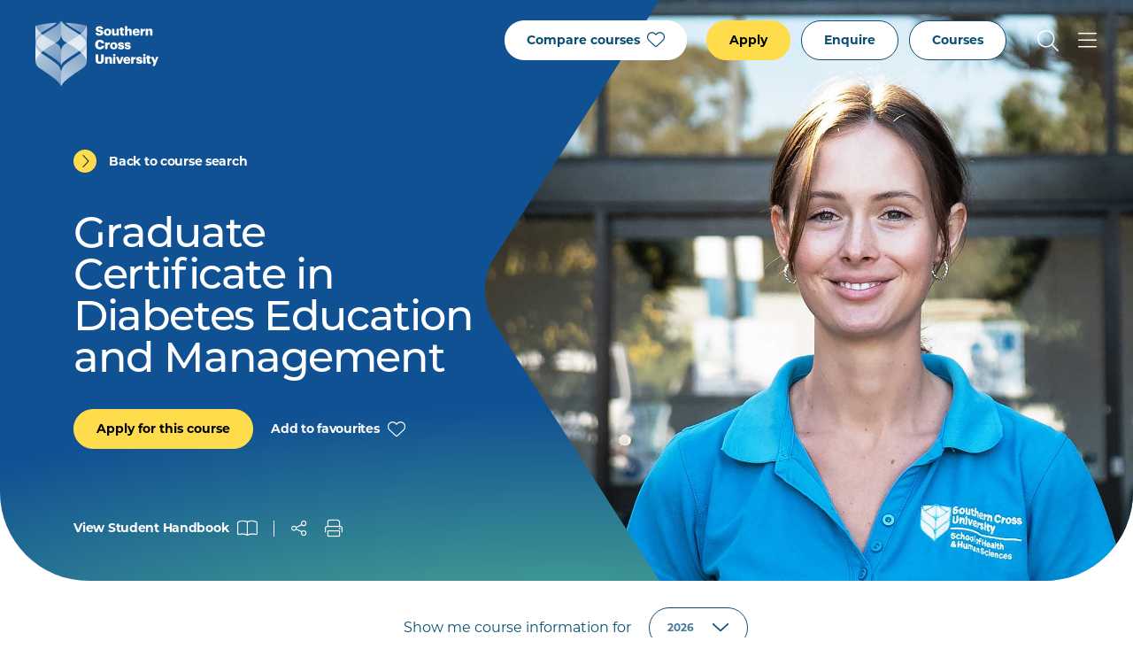

--- FILE ---
content_type: text/html; charset=UTF-8
request_url: https://www.scu.edu.au/study/courses/graduate-certificate-in-diabetes-education-and-management-1007289/
body_size: 43065
content:


<!doctype html>
<html lang="en">
<head>
    <meta charset="utf-8">
    <meta name="viewport" content="width=device-width, initial-scale=1">
    <title>Graduate Certificate in Diabetes Education and Management - 2026 - SCU</title>
    <!-- FB Head Start -->
    <meta name="description" content="	More than 1.2 million Australians are living with diabetes. Now in epidemic proportions, fighting this condition is one of the major challenges facing Australian and global healthcare systems.	Play your part in improving diabetes knowledge, awareness, and self-management with this specialised postgraduate program. This course is designed to qualify nurses, midwives, dietitians, pharmacists, medical practitioners, podiatrists, exercise physiologists and physiotherapists as diabetes educators.&nbsp;	This important program links theory and practice, providing specialist knowledge about all aspects of diabetes, including its causes, complications, management and education strategies. A highlight is a professional placement flanked by a credentialled diabetes educator mentor.	Graduates can consider career opportunities offering diabetes-related services in private practice or other areas of the health industry.	Please note this course has travel expectations - please read&nbsp;the information below&nbsp;on placements carefully.">
    <meta name="keywords" content="Graduate Certificate in Diabetes Education, diabetes management course Australia, online diabetes education, diabetes educator training, postgraduate diabetes studies, ADEA accredited program, diabetes education for health professionals, diabetes course for nurses, diabetes educator qualification, diabetes care education, SCU diabetes program, flexible diabetes study options, allied health, diabetes postgraduate certificate, becoming a diabetes educator, diabetes education for dietitians, online postgraduate health courses, diabetes educator certification pathway, Southern Cross University diabetes course.">
    <meta name="author" content="Southern Cross University">
    <meta name="date" content="21/01/2026 06:02:30 AEDT">
    <meta name="funnelback-category" content="Course">

    <meta name="generator" content="Terminalfour">
      
    <meta name="twitter:card" content="summary_large_image">
    <meta name="twitter:site" content="@scuonline">
    <meta name="twitter:creator" content="@scuonline">
    <meta property="og:title" content="Graduate Certificate in Diabetes Education and Management - 2026 - SCU"> 
    <meta property="og:description" content="	More than 1.2 million Australians are living with diabetes. Now in epidemic proportions, fighting this condition is one of the major challenges facing Australian and global healthcare systems.	Play your part in improving diabetes knowledge, awareness, and self-management with this specialised postgraduate program. This course is designed to qualify nurses, midwives, dietitians, pharmacists, medical practitioners, podiatrists, exercise physiologists and physiotherapists as diabetes educators.&nbsp;	This important program links theory and practice, providing specialist knowledge about all aspects of diabetes, including its causes, complications, management and education strategies. A highlight is a professional placement flanked by a credentialled diabetes educator mentor.	Graduates can consider career opportunities offering diabetes-related services in private practice or other areas of the health industry.	Please note this course has travel expectations - please read&nbsp;the information below&nbsp;on placements carefully.">
    

    <meta property="og:type" content="website">

    <link rel="canonical" href="https://www.scu.edu.au/study/courses/graduate-certificate-in-diabetes-education-and-management-1007289/">
  
    <link rel="icon" href="https://www.scu.edu.au/media/dep-site-assets/favicons/favicon.6b88bad3.ico" sizes="any">
    <link rel="icon" href="https://www.scu.edu.au/media/dep-site-assets/favicons/favicon.ef3c11e5.svg" type="image/svg+xml">
    <link rel="apple-touch-icon" href="https://www.scu.edu.au/media/dep-site-assets/favicons/apple-touch-icon.99febcb3.png">
    <link rel="manifest"
      href="[data-uri]">

    <link rel="stylesheet" href="https://use.typekit.net/uof2mar.css">
    <script src="https://ajax.googleapis.com/ajax/libs/jquery/3.6.1/jquery.min.js"></script>

    <link rel="stylesheet" href="https://cdn.jsdelivr.net/npm/bootstrap-icons@1.9.1/font/bootstrap-icons.css">
    <script src="https://kit.fontawesome.com/f5d9c45efe.js" crossorigin="anonymous"></script>
    
    <script type="module" crossorigin src="https://www.scu.edu.au/media/dep-site-assets/javascript/main.55bf7497.js"></script>
    
    <link rel="stylesheet" href="https://www.scu.edu.au/media/dep-site-assets/css/main.6be47299.css"> <!-- main CSS -->
    <link rel="stylesheet" href="https://www.scu.edu.au/media/dep-site-assets/css/custom.css"> <!-- custom CSS -->
      
    <!-- Google Tag Manager -->
<script>(function(w,d,s,l,i){w[l]=w[l]||[];w[l].push({'gtm.start':
new Date().getTime(),event:'gtm.js'});var f=d.getElementsByTagName(s)[0],
j=d.createElement(s),dl=l!='dataLayer'?'&l='+l:'';j.async=true;j.src=
'https://www.googletagmanager.com/gtm.js?id='+i+dl;f.parentNode.insertBefore(j,f);
})(window,document,'script','dataLayer','GTM-WCR25TM');</script>
<!-- End Google Tag Manager -->
      <!-- FB Head End -->
  
  <style>
  .overview  .overview__text .message-box.info {
  	  background: #fff;
      border: 1px solid #f2f0ed;
      padding: 3rem 1rem 3rem 1rem !important;
      margin-bottom: 3rem!important;
  }
    
  </style>
</head>
<body>
<!-- FB Header Start -->
  	<!-- Google Tag Manager (noscript) -->
<noscript><iframe src="https://www.googletagmanager.com/ns.html?id=GTM-WCR25TM"
height="0" width="0" style="display:none;visibility:hidden"></iframe></noscript>
<!-- End Google Tag Manager (noscript) -->
    <!-- t4 type="navigation" name="SCU DEP Header Cookie Banner" id="459" />-->
  	<div class="emergencynotice" aria-live="assertive" aria-atomic="true" data-t4-emergency-notices="https://www.scu.edu.au/media/dep-site-assets/emergency-notices/emergency-notices.json"></div>
  	<div class="sitewidenotice">
  			
      	
  	</div>
  	<div class="site-wrapper"> 
        <!-- BANNER START -->
         <!--               Default --> <header class="banner  banner--overlay banner--invert">                <!-- Close -->
                    <!-- Close   <header class="banner banner--overlay banner--invert">                Default -->
                <div class="skip-link">
        <div class="skip-link__container">
            <a href="#main-content" class="skip-link__link">Skip to main content</a>
        </div>
    </div>
    <div class="banner__inner">
        <a href="https://www.scu.edu.au/" class="banner__logo">
            <span class="sr-only">Southern Cross University</span>
            <svg class="logo-color" width="139" height="75" viewBox="0 0 139 75" fill="none"
            xmlns="http://www.w3.org/2000/svg">
            <path
              d="M101.172 6.36133H103.794V10.525C104.205 9.73236 105.042 9.09142 106.314 9.09142C107.792 9.09142 108.819 10.0161 108.819 11.9781V16.9588H107.249C107.205 16.9588 106.275 16.9588 106.197 15.9069V12.5016C106.197 11.6356 105.859 11.2099 105.096 11.2099C104.333 11.2099 103.794 11.6796 103.794 12.6582V16.949H101.172V6.36133Z"
              fill="#005881" />
            <path
              d="M67.9551 13.627H70.8124C70.8858 14.3756 71.2234 14.9871 72.4661 14.9871C73.3321 14.9871 73.8116 14.5615 73.8116 13.945C73.8116 13.3285 73.4153 13.123 72.1579 12.9322C69.1978 12.58 68.1997 11.6993 68.1997 9.59055C68.1997 7.70199 69.7507 6.32227 72.2557 6.32227C74.7607 6.32227 76.1992 7.37908 76.3851 9.59055H73.6012C73.4984 8.84198 73.0728 8.46035 72.2557 8.46035C71.4387 8.46035 71.0375 8.8273 71.0375 9.35571C71.0375 9.94282 71.3604 10.207 72.6618 10.3832C75.3136 10.6767 76.6738 11.3666 76.6738 13.6368C76.6738 15.5547 75.1522 17.1252 72.4563 17.1252C69.5256 17.1252 68.0334 15.8923 67.9453 13.6221L67.9551 13.627Z"
              fill="#005881" />
            <path
              d="M77.3438 13.2153V13.0979C77.3438 10.6369 79.1736 9.08594 81.5465 9.08594C83.9195 9.08594 85.72 10.5929 85.72 13.0294V13.1468C85.72 15.6372 83.8901 17.1343 81.5319 17.1343C79.1736 17.1343 77.3438 15.7008 77.3438 13.2202V13.2153ZM83.0584 13.1713V13.0539C83.0584 11.7622 82.5446 11.0479 81.5514 11.0479C80.5582 11.0479 80.0298 11.7378 80.0298 13.0245V13.1419C80.0298 14.463 80.5435 15.1773 81.5514 15.1773C82.5593 15.1773 83.0584 14.4434 83.0584 13.1713Z"
              fill="#005881" />
            <path
              d="M109.699 13.2153V13.0979C109.699 10.6369 111.529 9.08594 113.843 9.08594C115.937 9.08594 117.743 10.2895 117.743 13.0441V13.7339H112.351C112.424 14.7467 113.012 15.329 113.946 15.329C114.812 15.329 115.179 14.9326 115.282 14.4189H117.743C117.508 16.146 116.177 17.1294 113.858 17.1294C111.539 17.1294 109.699 15.7253 109.699 13.2153V13.2153ZM115.194 12.2466C115.15 11.3219 114.695 10.813 113.848 10.813C113.056 10.813 112.512 11.3268 112.385 12.2466H115.199H115.194Z"
              fill="#005881" />
            <path
              d="M118.742 9.29252H121.365V10.8141C121.849 9.66925 122.656 9.17509 123.84 9.18977V11.6361C122.245 11.5921 121.365 12.0911 121.365 13.3192V15.9025C121.34 16.7195 120.641 16.9544 120.313 16.9544H118.742V9.29252Z"
              fill="#005881" />
            <path
              d="M124.578 9.2924H127.201V10.5253C127.612 9.73273 128.448 9.0918 129.72 9.0918C131.198 9.0918 132.225 10.0165 132.225 11.9785V16.9592H130.655C130.611 16.9592 129.681 16.9592 129.603 15.9072V12.502C129.603 11.636 129.265 11.2103 128.502 11.2103C127.739 11.2103 127.201 11.68 127.201 12.6585V16.9494H124.578V9.2875V9.2924Z"
              fill="#005881" />
            <path
              d="M95.9638 14.4931V11.0781H95.0391V9.29227H95.9638V7.69727H98.5862V9.29227H100.093V11.0781H98.5862V14.2436C98.5862 14.8014 98.8651 15.0509 99.3642 15.0509C99.6577 15.0509 99.8779 15.0069 100.113 14.9188V16.9101C99.7751 16.9982 99.2761 17.1303 98.6645 17.1303C96.9374 17.1303 95.9687 16.2936 95.9687 14.4931H95.9638Z"
              fill="#005881" />
            <path
              d="M94.2488 16.9539H91.6263V15.7209C91.2153 16.5135 90.3787 17.1545 89.1066 17.1545C87.629 17.1545 86.6016 16.2298 86.6016 14.2678V9.28711H88.1721C88.2161 9.28711 89.1457 9.28711 89.224 10.339V13.7443C89.224 14.6103 89.5616 15.036 90.3249 15.036C91.0881 15.036 91.6263 14.5663 91.6263 13.5877V9.29689H94.2488V16.9588V16.9539Z"
              fill="#005881" />
            <path
              d="M67.4648 27.1682V27.0508C67.4648 23.8265 69.7497 21.7031 72.8125 21.7031C75.5377 21.7031 77.4263 22.9654 77.6758 25.7298H74.5836C74.4662 24.6583 73.8791 24.0761 72.8272 24.0761C71.4817 24.0761 70.6304 25.1329 70.6304 27.0361V27.1535C70.6304 29.0421 71.4377 30.1136 72.8712 30.1136C73.928 30.1136 74.6717 29.5558 74.8185 28.4012H77.8079C77.6024 31.1117 75.6404 32.5159 72.9299 32.5159C69.2653 32.5159 67.4648 30.3778 67.4648 27.1682V27.1682Z"
              fill="#005881" />
            <path
              d="M84.3438 28.606V28.4885C84.3438 26.0275 86.1736 24.4766 88.5465 24.4766C90.9195 24.4766 92.72 25.9835 92.72 28.42V28.5375C92.72 31.0278 90.8901 32.525 88.5319 32.525C86.1736 32.525 84.3438 31.0914 84.3438 28.6108V28.606ZM90.0584 28.5619V28.4445C90.0584 27.1528 89.5446 26.4385 88.5514 26.4385C87.5582 26.4385 87.0298 27.1284 87.0298 28.4151V28.5326C87.0298 29.8536 87.5435 30.5679 88.5514 30.5679C89.5593 30.5679 90.0584 29.834 90.0584 28.5619V28.5619Z"
              fill="#005881" />
            <path
              d="M93.1953 29.9084H95.6123C95.7003 30.4661 95.9499 30.7744 96.6984 30.7744C97.3443 30.7744 97.6378 30.5249 97.6378 30.1432C97.6378 29.7616 97.2709 29.6001 96.219 29.4534C94.169 29.1892 93.303 28.5874 93.303 26.9924C93.303 25.2946 94.8099 24.4727 96.5859 24.4727C98.4745 24.4727 99.7955 25.1185 99.9716 26.9483H97.5987C97.4959 26.4346 97.2171 26.1851 96.6153 26.1851C96.0135 26.1851 95.7493 26.4346 95.7493 26.7869C95.7493 27.1391 96.1015 27.3006 97.0409 27.418C99.1643 27.6822 100.192 28.24 100.192 29.879C100.192 31.6942 98.8414 32.5162 96.718 32.5162C94.5946 32.5162 93.2589 31.6061 93.2002 29.9084H93.1953Z"
              fill="#005881" />
            <path
              d="M100.688 29.9084H103.104C103.193 30.4661 103.442 30.7744 104.191 30.7744C104.836 30.7744 105.13 30.5249 105.13 30.1432C105.13 29.7616 104.763 29.6001 103.711 29.4534C101.661 29.1892 100.795 28.5874 100.795 26.9924C100.795 25.2946 102.302 24.4727 104.078 24.4727C105.967 24.4727 107.288 25.1185 107.464 26.9483H105.091C104.988 26.4346 104.709 26.1851 104.107 26.1851C103.506 26.1851 103.241 26.4346 103.241 26.7869C103.241 27.1391 103.594 27.3006 104.533 27.418C106.657 27.6822 107.684 28.24 107.684 29.879C107.684 31.6942 106.334 32.5162 104.21 32.5162C102.087 32.5162 100.751 31.6061 100.692 29.9084H100.688Z"
              fill="#005881" />
            <path
              d="M78.8164 24.6773H81.4389V26.1989C81.9232 25.054 82.7305 24.5599 83.9146 24.5745V27.0209C82.3195 26.9768 81.4389 27.4759 81.4389 28.7039V31.2872C81.4144 32.1043 80.7148 32.3392 80.387 32.3392H78.8164V24.6773Z"
              fill="#005881" />
            <path
              d="M67.9531 44.4608V38.2324H70.9572V44.3287C70.9572 45.8062 71.3242 46.5255 72.5962 46.5255C73.8683 46.5255 74.2353 45.8503 74.2353 44.2846V38.2324H77.2687V44.4167C77.2687 47.4648 75.4829 48.8837 72.5962 48.8837C69.7096 48.8837 67.9531 47.3915 67.9531 44.4608V44.4608Z"
              fill="#005881" />
            <path
              d="M87.5977 38.9656C87.5977 38.1877 88.2141 37.6055 89.0312 37.6055C89.8483 37.6055 90.4794 38.1926 90.4794 38.9656C90.4794 39.7387 89.8483 40.316 89.0312 40.316C88.2141 40.316 87.5977 39.7436 87.5977 38.9656ZM87.7298 41.045H90.3522V48.7069H87.7298V41.045Z"
              fill="#005881" />
            <path
              d="M90.9541 41.0449H93.7527L95.3477 45.9816L96.9134 41.0449H99.4184L96.6198 48.7068H93.7625L90.9492 41.0449H90.9541Z"
              fill="#005881" />
            <path
              d="M99.2695 44.9692V44.8518C99.2695 42.3908 101.099 40.8398 103.414 40.8398C105.508 40.8398 107.313 42.0434 107.313 44.798V45.4879H101.921C101.995 46.5006 102.582 47.0829 103.516 47.0829C104.382 47.0829 104.749 46.6866 104.852 46.1728H107.313C107.078 47.8999 105.747 48.8833 103.428 48.8833C101.109 48.8833 99.2695 47.4792 99.2695 44.9692V44.9692ZM104.764 44.0005C104.72 43.0758 104.265 42.5669 103.418 42.5669C102.626 42.5669 102.083 43.0807 101.956 44.0005H104.769H104.764Z"
              fill="#005881" />
            <path
              d="M113.828 46.2756H116.245C116.333 46.8333 116.583 47.1416 117.331 47.1416C117.977 47.1416 118.271 46.892 118.271 46.5104C118.271 46.1288 117.904 45.9673 116.852 45.8206C114.802 45.5563 113.936 44.9546 113.936 43.3596C113.936 41.6618 115.443 40.8398 117.219 40.8398C119.107 40.8398 120.428 41.4857 120.604 43.3155H118.232C118.129 42.8018 117.85 42.5523 117.248 42.5523C116.646 42.5523 116.382 42.8018 116.382 43.1541C116.382 43.5063 116.734 43.6678 117.674 43.7852C119.797 44.0494 120.825 44.6072 120.825 46.2462C120.825 48.0614 119.474 48.8833 117.351 48.8833C115.227 48.8833 113.892 47.9733 113.833 46.2756H113.828Z"
              fill="#005881" />
            <path
              d="M121.621 38.9656C121.621 38.1877 122.238 37.6055 123.055 37.6055C123.872 37.6055 124.503 38.1926 124.503 38.9656C124.503 39.7387 123.872 40.316 123.055 40.316C122.238 40.316 121.621 39.7436 121.621 38.9656ZM121.753 41.045H124.376V48.7069H121.753V41.045Z"
              fill="#005881" />
            <path
              d="M126.05 46.2451V42.83H125.125V41.0442H126.05V39.4492H128.672V41.0442H130.179V42.83H128.672V45.9956C128.672 46.5533 128.951 46.8029 129.45 46.8029C129.744 46.8029 129.964 46.7588 130.199 46.6708V48.6621C129.861 48.7501 129.362 48.8822 128.75 48.8822C127.023 48.8822 126.055 48.0456 126.055 46.2451H126.05Z"
              fill="#005881" />
            <path
              d="M133.664 47.9289L130.602 41.0449H133.444L135.025 45.1303L136.487 41.0449H138.992L134.892 51.2705H132.387L133.664 47.9289V47.9289Z"
              fill="#005881" />
            <path
              d="M108.215 41.0445H110.837V42.5661C111.322 41.4212 112.129 40.927 113.313 40.9417V43.388C111.718 43.344 110.837 43.8431 110.837 45.0711V47.6544C110.813 48.4715 110.113 48.7063 109.785 48.7063H108.215V41.0445V41.0445Z"
              fill="#005881" />
            <path
              d="M78.75 41.0443H81.3725V42.2773C81.7834 41.4847 82.6201 40.8438 83.8922 40.8438C85.3697 40.8438 86.3972 41.7685 86.3972 43.7304V48.7111H84.8267C84.7826 48.7111 83.853 48.7111 83.7747 47.6592V44.2539C83.7747 43.3879 83.4372 42.9623 82.6739 42.9623C81.9106 42.9623 81.3725 43.432 81.3725 44.4105V48.7013H78.75V41.0395V41.0443Z"
              fill="#005881" />
            <path
              d="M26.3825 27.7413C29.1126 30.579 29.0783 35.09 29.0783 35.09V50.8492C29.0783 50.8492 29.093 49.039 26.3874 46.6905C20.3547 41.4554 11.8317 36.8514 8.55856 34.3464C7.76106 35.0166 6.99292 35.7114 6.2737 36.4257C11.4305 40.0854 23.9361 47.8354 26.3874 51.1575C28.7603 54.3768 29.0832 58.242 29.0832 58.242V74.4807C29.0832 74.4807 28.4031 72.0001 25.8834 69.4168C25.2865 68.8053 22.3852 66.217 21.2403 65.3266C16.2302 61.4223 6.42537 54.8368 5.09457 53.9316C3.78334 52.9824 0.172572 51.27 0.0209001 44.9047V44.7677C0.0209001 44.6747 0.0160075 44.5818 0.0160075 44.4888V27.57C0.0160075 26.4643 0.192143 25.4907 0.480809 24.6394C0.18725 23.7098 0.0160075 22.7361 0.0160075 21.7331C0.0160075 21.5912 0.0160075 21.4493 0.0160075 21.3075C0.0160075 21.0384 0.00622217 17.5548 0.00622217 13.9489C0.00132953 10.3675 0.00132953 7.27536 0.035578 6.1158C0.035578 5.92499 0.0453633 5.80268 0.050256 5.76843C5.54959 4.50123 14.601 2.83773 24.171 2.40229C21.984 4.55016 20.4134 5.68525 15.1734 8.72358C10.9804 11.1552 8.11333 12.9117 6.1367 14.2767H6.12692C6.12692 14.2767 6.15628 14.311 6.16606 14.3208C6.77275 14.8394 7.45283 15.3727 8.18672 15.9158C12.7467 12.6132 20.1297 8.47406 23.76 5.87117C28.0411 2.44632 29.0783 0 29.0783 0V15.7592C29.0783 15.7592 29.1126 19.7956 26.3825 22.6334C25.7905 23.2498 24.4499 24.0816 22.6787 25.1188C24.4548 26.2295 25.81 27.1395 26.3825 27.7413ZM58.1553 13.9489C58.1553 17.5401 58.1455 21.009 58.1455 21.3026C58.1455 21.4445 58.1455 21.5863 58.1455 21.7282C58.1455 22.7312 57.9743 23.7049 57.6807 24.6345C57.9694 25.4907 58.1455 26.4594 58.1455 27.5652C58.1455 27.8685 58.1455 28.1865 58.1455 28.5094C58.1455 29.9185 58.1455 38.3485 58.1455 44.4839C58.1455 44.5769 58.1455 44.6698 58.1406 44.7628V44.9047C57.9889 51.27 54.3782 52.9824 53.0669 53.9365C51.7361 54.8367 41.9313 61.4271 36.9212 65.3315C35.7763 66.2219 32.8799 68.8101 32.2781 69.4217C29.7584 72.005 29.0783 74.4856 29.0783 74.4856V58.2469C29.0783 58.2469 29.4012 54.3817 31.7742 51.1624C34.2254 47.8403 46.731 40.0854 51.8878 36.4306C51.1637 35.7114 50.4004 35.0215 49.6029 34.3513C46.3249 36.8563 37.8068 41.4603 31.7742 46.6954C29.0685 49.0439 29.0832 50.8541 29.0832 50.8541V35.0949C29.0832 35.0949 29.049 30.5839 31.779 27.7462C32.3515 27.1493 33.7067 26.2344 35.4828 25.1237C33.7116 24.0865 32.3711 23.2547 31.779 22.6383C29.049 19.8005 29.0832 15.7641 29.0832 15.7641V0C29.0832 0 30.1204 2.44632 34.4015 5.87117C38.0318 8.47406 45.4148 12.6132 49.9748 15.9158C50.7087 15.3727 51.3888 14.8394 51.9955 14.3208C52.0101 14.3061 52.0248 14.2963 52.0346 14.2816H52.0248C50.0482 12.9117 47.1811 11.1503 42.9881 8.71869C37.7481 5.68036 36.1775 4.54527 33.9905 2.3974C43.5605 2.83284 52.6119 4.50123 58.1113 5.76353C58.1161 5.80268 58.121 5.9201 58.1259 6.11091C58.1602 7.27047 58.1602 10.3675 58.1553 13.9489V13.9489Z"
              fill="white" />
            <path style="mix-blend-mode:multiply"
              d="M0.048544 5.76367C-0.0346309 6.94769 0.0142955 15.2212 0.0142955 21.7333C0.0142955 28.2454 7.21627 33.4071 8.55685 34.3514C11.8349 36.8564 20.353 41.4604 26.3856 46.6955C29.0913 49.044 29.0766 50.8543 29.0766 50.8543V35.0951C29.0766 35.0951 29.1108 30.5841 26.3807 27.7463C24.2916 25.5691 11.9034 19.2331 6.16435 14.3209C1.91753 10.5682 0.0827925 5.85663 0.048544 5.76367Z"
              fill="url(#paint0_linear_2186_103)" />
            <g style="mix-blend-mode:multiply">
              <path
                d="M0.0123417 21.3261C0.0123417 21.3261 1.0398 17.7496 6.13793 14.2709C8.11456 12.9059 10.9816 11.1494 15.1746 8.71778C20.4147 5.67945 21.9852 4.54435 24.1722 2.39648C14.5973 2.83193 5.54592 4.50032 0.0465902 5.76262C-0.0316921 6.25189 0.0123417 21.3261 0.0123417 21.3261Z"
                fill="#FFD000" />
            </g>
            <path style="mix-blend-mode:multiply"
              d="M0.0205176 44.9047C0.0205176 44.9047 0.015625 34.0822 0.015625 27.57C0.015625 26.4398 0.196653 25.4564 0.495104 24.5904C2.53534 19.5559 7.56987 16.361 8.18634 15.9109C12.7463 12.6083 20.1293 8.46917 23.7596 5.86628C28.0407 2.44632 29.0779 0 29.0779 0V15.7592C29.0779 15.7592 29.1122 19.7956 26.3821 22.6334C24.2929 24.8106 12.942 29.6543 6.01401 36.6899C3.16649 39.5864 0.0205176 44.8949 0.0205176 44.9047Z"
              fill="url(#paint1_linear_2186_103)" />
            <path style="mix-blend-mode:multiply"
              d="M0.015625 28.3086C0.015625 28.3086 0.015625 37.7759 0.015625 44.4886C0.015625 51.2013 3.7536 52.9626 5.09419 53.9411C6.42499 54.8414 16.2298 61.4318 21.2399 65.3361C22.3848 66.2266 25.2812 68.8148 25.883 69.4264C28.4027 72.0097 29.0828 74.4902 29.0828 74.4902V58.2516C29.0828 58.2516 28.7599 54.3864 26.387 51.167C23.9358 47.8449 11.4302 40.0901 6.27332 36.4353C1.11647 32.7805 0.015625 28.3086 0.015625 28.3086Z"
              fill="url(#paint2_linear_2186_103)" />
            <path style="mix-blend-mode:multiply"
              d="M58.1062 5.76367C58.1894 6.94769 58.1404 15.2163 58.1404 21.7333C58.1404 28.2454 50.9385 33.4071 49.5979 34.3514C46.3198 36.8564 37.8017 41.4604 31.7691 46.6955C29.0635 49.044 29.0781 50.8543 29.0781 50.8543V35.0951C29.0781 35.0951 29.0439 30.5841 31.774 27.7463C33.8632 25.5691 46.2513 19.2331 51.9904 14.3209C56.2421 10.5731 58.072 5.86152 58.1111 5.76856L58.1062 5.76367Z"
              fill="url(#paint3_linear_2186_103)" />
            <path style="mix-blend-mode:multiply"
              d="M58.1403 21.3261C58.1403 21.3261 57.1129 17.7496 52.0147 14.2709C50.0381 12.9059 47.171 11.1494 42.978 8.71778C37.738 5.67945 36.1675 4.54435 33.9805 2.39648C43.5505 2.83193 52.6019 4.50032 58.1012 5.76262C58.1746 6.25189 58.1354 21.3261 58.1354 21.3261H58.1403Z"
              fill="url(#paint4_linear_2186_103)" />
            <path style="mix-blend-mode:multiply"
              d="M58.1355 44.9047C58.1355 44.9047 58.1404 34.0822 58.1404 27.57C58.1404 26.4398 57.9594 25.4564 57.661 24.5904C55.6207 19.5559 50.5862 16.361 49.9697 15.9109C45.4098 12.6083 38.0268 8.46917 34.3964 5.86628C30.1154 2.44632 29.0781 0 29.0781 0V15.7592C29.0781 15.7592 29.0439 19.7956 31.774 22.6334C33.8632 24.8106 45.2141 29.6543 52.1421 36.6899C54.9896 39.5815 58.1355 44.8949 58.1355 44.9047Z"
              fill="url(#paint5_linear_2186_103)" />
            <path style="mix-blend-mode:multiply"
              d="M58.1375 28.3086C58.1375 28.3086 58.1375 37.7759 58.1375 44.4886C58.1375 51.2013 54.3995 52.9626 53.0589 53.9411C51.7281 54.8414 41.9233 61.4318 36.9132 65.3361C35.7683 66.2266 32.8719 68.8148 32.2701 69.4264C29.7504 72.0097 29.0703 74.4902 29.0703 74.4902V58.2516C29.0703 58.2516 29.3932 54.3864 31.7662 51.167C34.2174 47.8449 46.723 40.0901 51.8798 36.4353C56.9388 32.849 58.1326 28.3086 58.1326 28.3086H58.1375Z"
              fill="url(#paint6_linear_2186_103)" />
            <defs>
              <linearGradient id="paint0_linear_2186_103" x1="3.72781" y1="22.8096" x2="33.8616" y2="38.1089"
                gradientUnits="userSpaceOnUse">
                <stop offset="0" stop-color="#FFD000" />
                <stop offset="1" stop-color="#CAD300" />
              </linearGradient>
              <linearGradient id="paint1_linear_2186_103" x1="4.07163" y1="27.3058" x2="35.683" y2="12.6622"
                gradientUnits="userSpaceOnUse">
                <stop offset="0" stop-color="#FFD000" />
                <stop offset="1" stop-color="#CAD300" />
              </linearGradient>
              <linearGradient id="paint2_linear_2186_103" x1="6.59623" y1="45.4964" x2="27.615" y2="61.104"
                gradientUnits="userSpaceOnUse">
                <stop offset="0" stop-color="#FFD000" />
                <stop offset="1" stop-color="#CAD300" />
              </linearGradient>
              <linearGradient id="paint3_linear_2186_103" x1="17.5413" y1="40.4281" x2="59.7306" y2="20.8037"
                gradientUnits="userSpaceOnUse">
                <stop offset="0" stop-color="#CAD300" />
                <stop offset="0.51" stop-color="#00A1B4" />
                <stop offset="1" stop-color="#006D97" />
              </linearGradient>
              <linearGradient id="paint4_linear_2186_103" x1="33.9854" y1="11.8637" x2="58.155" y2="11.8637"
                gradientUnits="userSpaceOnUse">
                <stop offset="0.4" stop-color="#00A1B4" />
                <stop offset="1" stop-color="#006D97" />
              </linearGradient>
              <linearGradient id="paint5_linear_2186_103" x1="22.0474" y1="6.73717" x2="59.2902" y2="33.8815"
                gradientUnits="userSpaceOnUse">
                <stop offset="0.01" stop-color="#CAD300" />
                <stop offset="0.51" stop-color="#00A1B4" />
                <stop offset="1" stop-color="#006D97" />
              </linearGradient>
              <linearGradient id="paint6_linear_2186_103" x1="18.5609" y1="60.7321" x2="54.9133" y2="47.1893"
                gradientUnits="userSpaceOnUse">
                <stop offset="0.01" stop-color="#CAD300" />
                <stop offset="0.51" stop-color="#00A1B4" />
                <stop offset="1" stop-color="#006D97" />
              </linearGradient>
            </defs>
          </svg>
          <svg class="logo-white" xmlns="http://www.w3.org/2000/svg" xmlns:xlink="http://www.w3.org/1999/xlink"
            id="Layer_2" viewBox="0 0 138.99 74.49">
            <defs>
              <linearGradient id="linear-gradient" x1="-276.38" x2="-274.44" y1="566.83" y2="566.83"
                gradientTransform="scale(-32.57 32.57) rotate(-89.99 -420.94 146.376)" gradientUnits="userSpaceOnUse">
                <stop offset="0" stop-color="#595959" />
                <stop offset="0" stop-color="#595959" />
                <stop offset="1" stop-color="#bfbfbf" />
              </linearGradient>
              <linearGradient id="linear-gradient-2" x1="-276.38" x2="-274.44" y1="566.83" y2="566.83"
                gradientTransform="scale(-32.57 32.57) rotate(-89.99 -420.94 146.376)" gradientUnits="userSpaceOnUse">
                <stop offset="0" stop-color="#fff" />
                <stop offset="0" stop-color="#fff" />
                <stop offset="1" stop-color="#fff" />
              </linearGradient>
              <linearGradient id="linear-gradient-3" x1="-258.83" x2="-256.89" y1="556.13" y2="556.13"
                gradientTransform="matrix(17.2 0 0 -17.2 4443.89 9579.28)" gradientUnits="userSpaceOnUse">
                <stop offset="0" stop-color="#595959" />
                <stop offset="1" stop-color="#a6a6a6" />
              </linearGradient>
              <linearGradient id="linear-gradient-4" x1="-258.83" x2="-256.89" y1="556.13" y2="556.13"
                gradientTransform="matrix(17.2 0 0 -17.2 4443.88 9579.28)" gradientUnits="userSpaceOnUse">
                <stop offset="0" stop-color="#fff" />
                <stop offset="1" stop-color="#fff" />
              </linearGradient>
              <linearGradient id="linear-gradient-5" x1="-269.38" x2="-267.44" y1="561.49" y2="561.49"
                gradientTransform="matrix(38.03 0 0 -38.03 10229.32 21376.81)" gradientUnits="userSpaceOnUse">
                <stop offset="0" stop-color="#bfbfbf" />
                <stop offset="1" stop-color="#595959" />
              </linearGradient>
              <linearGradient id="linear-gradient-6" x1="-269.38" x2="-267.44" y1="561.49" y2="561.49"
                gradientTransform="matrix(38.03 0 0 -38.03 10229.33 21376.81)" gradientUnits="userSpaceOnUse">
                <stop offset="0" stop-color="#fff" />
                <stop offset="1" stop-color="#fff" />
              </linearGradient>
              <linearGradient id="linear-gradient-7" x1="-258.12" x2="-256.19" y1="570.43" y2="570.43"
                gradientTransform="scale(27.61 -27.61) rotate(-89.99 -414.435 155.421)" gradientUnits="userSpaceOnUse">
                <stop offset="0" stop-color="#bfbfbf" />
                <stop offset="1" stop-color="#737373" />
              </linearGradient>
              <linearGradient xlink:href="#linear-gradient-6" id="linear-gradient-8" x1="-258.12" x2="-256.19"
                y1="570.43" y2="570.43" gradientTransform="scale(27.61 -27.61) rotate(-89.99 -414.435 155.421)" />
              <linearGradient id="linear-gradient-9" x1="-269.42" x2="-267.48" y1="560.03" y2="560.03"
                gradientTransform="matrix(33.11 0 0 -33.11 8929.39 18570.67)" gradientUnits="userSpaceOnUse">
                <stop offset="0" stop-color="#bfbfbf" />
                <stop offset="1" stop-color="gray" />
              </linearGradient>
              <linearGradient xlink:href="#linear-gradient-6" id="linear-gradient-10" x1="-269.42" x2="-267.48"
                y1="560.03" y2="560.03" gradientTransform="matrix(33.11 0 0 -33.11 8929.4 18570.67)" />
              <linearGradient xlink:href="#linear-gradient-3" id="linear-gradient-11" x1="-284.05" x2="-282.12"
                y1="573.63" y2="573.63" gradientTransform="scale(-16.61 16.61) rotate(-89.99 -429.562 146.893)" />
              <linearGradient xlink:href="#linear-gradient-6" id="linear-gradient-12" x1="-284.05" x2="-282.12"
                y1="573.63" y2="573.63" gradientTransform="scale(-16.61 16.61) rotate(-89.99 -429.562 146.892)" />
              <linearGradient id="linear-gradient-13" x1="-278.02" x2="-276.08" y1="565.97" y2="565.97"
                gradientTransform="scale(-27.6 27.6) rotate(-89.99 -421.878 145.622)" gradientUnits="userSpaceOnUse">
                <stop offset="0" stop-color="#bfbfbf" />
                <stop offset="1" stop-color="#a6a6a6" />
              </linearGradient>
              <linearGradient xlink:href="#linear-gradient-6" id="linear-gradient-14" x1="-278.02" x2="-276.08"
                y1="565.97" y2="565.97" gradientTransform="scale(-27.6 27.6) rotate(-89.99 -421.878 145.622)" />
              <linearGradient id="linear-gradient-15" x1="-266.19" x2="-264.25" y1="578.98" y2="578.98"
                gradientTransform="matrix(-27.32 -.00477 -.00477 27.32 -7201.11 -15769)" gradientUnits="userSpaceOnUse">
                <stop offset="0" stop-color="#737373" />
                <stop offset="1" stop-color="#bfbfbf" />
              </linearGradient>
              <linearGradient xlink:href="#linear-gradient-6" id="linear-gradient-16" x1="-266.19" x2="-264.25"
                y1="578.98" y2="578.98" gradientTransform="matrix(-27.32 -.00477 -.00477 27.32 -7201.11 -15769)" />
              <clipPath id="clippath">
                <path
                  d="M.01 21.73c0 6.52 7.2 11.68 8.54 12.62 3.27 2.51 11.79 7.11 17.82 12.34 2.7 2.35 2.69 4.16 2.69 4.16V35.09s.03-4.51-2.69-7.35c-2.09-2.17-14.47-8.51-20.21-13.42C1.92 10.57.08 5.86.05 5.76-.03 6.95.01 15.22.01 21.73"
                  class="cls-1" />
              </clipPath>
              <clipPath id="clippath-1">
                <path d="M-10.14 1.47h49.35v53.67h-49.35z" class="cls-1" transform="rotate(-33.96 14.54 28.302)" />
              </clipPath>
              <clipPath id="clippath-2">
                <path
                  d="M.05 5.76c-.08.49-.04 15.57-.04 15.57s1.03-3.57 6.12-7.06c1.97-1.36 4.84-3.12 9.03-5.56 5.24-3.04 6.81-4.17 9-6.32C14.6 2.83 5.55 4.5.05 5.76"
                  class="cls-1" />
              </clipPath>
              <clipPath id="clippath-3">
                <path d="M-1.38.58h26.91v22.56H-1.38z" class="cls-1" transform="rotate(-9.2 12.056 11.853)" />
              </clipPath>
              <clipPath id="clippath-4">
                <path
                  d="M23.75 5.87c-3.63 2.6-11.01 6.75-15.57 10.05-.62.45-5.65 3.64-7.69 8.68-.3.87-.48 1.85-.48 2.98v17.34S3.16 39.6 6 36.71c6.93-7.04 18.27-11.88 20.37-14.06 2.72-2.84 2.69-6.88 2.69-6.88V0s-1.04 2.45-5.32 5.87"
                  class="cls-1" />
              </clipPath>
              <clipPath id="clippath-5">
                <path d="M-12.2-1.96h53.52v48.84H-12.2z" class="cls-1" transform="rotate(-57.05 14.557 22.462)" />
              </clipPath>
              <clipPath id="clippath-6">
                <path
                  d="M.01 44.49c0 6.71 3.74 8.48 5.08 9.45 1.33.9 11.13 7.49 16.14 11.39 1.14.89 4.04 3.48 4.64 4.09 2.49 2.55 3.18 5.01 3.2 5.06V58.24s-.32-3.86-2.69-7.08c-2.45-3.32-14.96-11.08-20.11-14.73C1.21 32.85.01 28.31.01 28.31v16.18Z"
                  class="cls-1" />
              </clipPath>
              <clipPath id="clippath-7">
                <path d="M-10.2 24.12h49.48v54.56H-10.2z" class="cls-1" transform="rotate(-32.91 14.545 51.395)" />
              </clipPath>
              <clipPath id="clippath-8">
                <path
                  d="M29.07 50.85Zm22.9-36.53c-5.74 4.91-18.12 11.25-20.21 13.42-2.73 2.84-2.7 7.35-2.7 7.35v15.76c0-.07.04-1.85 2.69-4.16 6.03-5.23 14.55-9.84 17.83-12.34 1.34-.95 8.54-6.11 8.54-12.62s.05-14.79-.03-15.97c-.03.09-1.87 4.8-6.12 8.55"
                  class="cls-1" />
              </clipPath>
              <clipPath id="clippath-9">
                <path d="M16.77 3.66h53.68v49.3H16.77z" class="cls-1" transform="rotate(-56.18 43.608 28.306)" />
              </clipPath>
              <clipPath id="clippath-10">
                <path
                  d="M42.97 8.72c4.19 2.43 7.06 4.19 9.03 5.56 5.1 3.48 6.12 7.06 6.12 7.06s.04-15.08-.03-15.56c-5.5-1.27-14.55-2.93-24.12-3.37 2.19 2.15 3.76 3.28 9 6.32"
                  class="cls-1" />
              </clipPath>
              <clipPath id="clippath-11">
                <path d="M32.53-3.03h27.09v29.78H32.53z" class="cls-1" transform="rotate(-66.18 46.071 11.865)" />
              </clipPath>
              <clipPath id="clippath-12">
                <path
                  d="M29.07 15.76s-.03 4.04 2.7 6.88c2.09 2.17 13.44 7.02 20.36 14.06 2.85 2.89 5.99 8.21 5.99 8.21V27.57c0-1.13-.18-2.11-.48-2.98-2.04-5.03-7.07-8.23-7.69-8.68-4.56-3.3-11.94-7.44-15.57-10.05C30.11 2.45 29.07 0 29.07 0v15.76Z"
                  class="cls-1" />
              </clipPath>
              <clipPath id="clippath-13">
                <path d="M19.06-4.3h49.05v53.51H19.06z" class="cls-1" transform="rotate(-33.5 43.571 22.462)" />
              </clipPath>
              <clipPath id="clippath-14">
                <path
                  d="M51.87 36.44c-5.16 3.66-17.66 11.41-20.11 14.73-2.37 3.22-2.7 7.08-2.7 7.08v16.24s.7-2.51 3.2-5.06c.6-.61 3.5-3.2 4.64-4.09 5.01-3.9 14.81-10.49 16.14-11.39 1.34-.98 5.08-2.74 5.08-9.45V28.31s-1.2 4.54-6.25 8.13"
                  class="cls-1" />
              </clipPath>
              <clipPath id="clippath-15">
                <path d="M16.33 26.49h54.54v49.82H16.33z" class="cls-1" transform="rotate(-56.25 43.595 51.397)" />
              </clipPath>
              <mask id="mask" width="137.7" height="137.83" x="-54.32" y="-40.6" maskUnits="userSpaceOnUse">
                <g clip-path="url(#clippath-1)">
                  <path fill="url(#linear-gradient)" d="M-35.01-21.4h99.09v99.41h-99.09z"
                    transform="rotate(-33.95 14.547 28.31)" />
                </g>
              </mask>
              <mask id="mask-1" width="38.55" height="36.1" x="-7.21" y="-6.19" maskUnits="userSpaceOnUse">
                <g clip-path="url(#clippath-3)">
                  <path fill="url(#linear-gradient-3)" d="M-4.94-3.66h34.02v31.05H-4.94z"
                    transform="rotate(-9.2 12.056 11.853)" />
                </g>
              </mask>
              <mask id="mask-2" width="135.32" height="135.48" x="-53.1" y="-45.28" maskUnits="userSpaceOnUse">
                <g clip-path="url(#clippath-5)">
                  <path fill="url(#linear-gradient-5)" d="M-34.5-26.39h98.11V71.3H-34.5z"
                    transform="rotate(-57.05 14.557 22.462)" />
                </g>
              </mask>
              <mask id="mask-3" width="137.49" height="137.66" x="-54.2" y="-17.43" maskUnits="userSpaceOnUse">
                <g clip-path="url(#clippath-7)">
                  <path fill="url(#linear-gradient-7)" d="M-35.09 1.55h99.25v99.71h-99.25z"
                    transform="rotate(-32.91 14.545 51.395)" />
                </g>
              </mask>
              <mask id="mask-4" width="137.44" height="137.58" x="-25.12" y="-40.48" maskUnits="userSpaceOnUse">
                <g clip-path="url(#clippath-9)">
                  <path fill="url(#linear-gradient-9)" d="M-6.04-21.16h99.28v98.94H-6.04z"
                    transform="rotate(-56.18 43.608 28.306)" />
                </g>
              </mask>
              <mask id="mask-5" width="65.35" height="65.01" x="13.4" y="-20.64" maskUnits="userSpaceOnUse">
                <g clip-path="url(#clippath-11)">
                  <path fill="url(#linear-gradient-11)" d="M21.53-13.03h49.09v49.78H21.53z"
                    transform="rotate(-66.19 46.069 11.86)" />
                </g>
              </mask>
              <mask id="mask-6" width="136.42" height="136.56" x="-24.63" y="-45.82" maskUnits="userSpaceOnUse">
                <g clip-path="url(#clippath-13)">
                  <path fill="url(#linear-gradient-13)" d="M-5.57-26.88h98.31v98.67H-5.57z"
                    transform="rotate(-33.5 43.571 22.462)" />
                </g>
              </mask>
              <mask id="mask-7" width="139.18" height="139.32" x="-25.99" y="-18.26" maskUnits="userSpaceOnUse">
                <g clip-path="url(#clippath-15)">
                  <path fill="url(#linear-gradient-15)" d="M-6.69 1.3H93.89v100.21H-6.69z"
                    transform="rotate(-56.25 43.595 51.397)" />
                </g>
              </mask>
              <style>
                .cls-1 {
                  fill: none
                }

                .cls-5 {
                  fill: #fff
                }
              </style>
            </defs>
            <g id="Layer_1-2">
              <path
                d="M101.17 6.36h2.62v4.16c.41-.79 1.25-1.43 2.52-1.43 1.48 0 2.5.92 2.5 2.89v4.98h-1.57s-.97 0-1.05-1.05V12.5c0-.87-.34-1.29-1.1-1.29s-1.3.47-1.3 1.45v4.29h-2.62V6.36ZM67.96 13.63h2.86c.07.75.41 1.36 1.65 1.36.87 0 1.35-.43 1.35-1.04s-.4-.82-1.65-1.01c-2.96-.35-3.96-1.23-3.96-3.34 0-1.89 1.55-3.27 4.06-3.27s3.94 1.06 4.13 3.27h-2.78c-.1-.75-.53-1.13-1.35-1.13s-1.22.37-1.22.9c0 .59.32.85 1.62 1.03 2.65.29 4.01.98 4.01 3.25 0 1.92-1.52 3.49-4.22 3.49-2.93 0-4.42-1.23-4.51-3.5ZM77.34 13.22v-.12c0-2.46 1.83-4.01 4.2-4.01s4.17 1.51 4.17 3.94v.12c0 2.49-1.83 3.99-4.19 3.99s-4.19-1.43-4.19-3.91Zm5.71-.05v-.12c0-1.29-.51-2.01-1.51-2.01s-1.52.69-1.52 1.98v.12c0 1.32.51 2.04 1.52 2.04s1.51-.73 1.51-2.01ZM109.7 13.22v-.12c0-2.46 1.83-4.01 4.14-4.01 2.09 0 3.9 1.2 3.9 3.96v.69h-5.39c.07 1.01.66 1.6 1.6 1.6.87 0 1.23-.4 1.34-.91h2.46c-.23 1.73-1.57 2.71-3.88 2.71s-4.16-1.4-4.16-3.91Zm5.5-.97c-.04-.92-.5-1.43-1.35-1.43-.79 0-1.34.51-1.46 1.43h2.81ZM118.74 9.29h2.62v1.52c.48-1.14 1.29-1.64 2.47-1.62v2.45c-1.59-.04-2.47.45-2.47 1.68v2.58c-.03.82-.72 1.05-1.05 1.05h-1.57V9.29ZM124.58 9.29h2.62v1.23c.41-.79 1.25-1.43 2.52-1.43 1.48 0 2.51.92 2.51 2.89v4.98h-1.57s-.97 0-1.05-1.05V12.5c0-.87-.34-1.29-1.1-1.29s-1.3.47-1.3 1.45v4.29h-2.62V9.29ZM95.96 14.49v-3.41h-.92V9.29h.92V7.7h2.62v1.59h1.51v1.79h-1.51v3.17c0 .56.28.81.78.81.29 0 .51-.04.75-.13v1.99c-.34.09-.84.22-1.45.22-1.73 0-2.7-.84-2.7-2.64ZM94.25 16.95h-2.62v-1.23c-.41.79-1.25 1.43-2.52 1.43-1.48 0-2.5-.92-2.5-2.89V9.28h1.57s.97 0 1.05 1.05v3.41c0 .87.34 1.29 1.1 1.29s1.3-.47 1.3-1.45V9.29h2.62v7.66ZM67.46 27.17v-.12c0-3.22 2.28-5.35 5.35-5.35 2.73 0 4.61 1.26 4.86 4.03h-3.09c-.12-1.07-.7-1.65-1.76-1.65-1.35 0-2.2 1.06-2.2 2.96v.12c0 1.89.81 2.96 2.24 2.96 1.06 0 1.8-.56 1.95-1.71h2.99c-.21 2.71-2.17 4.11-4.88 4.11-3.66 0-5.47-2.14-5.47-5.35ZM84.34 28.61v-.12c0-2.46 1.83-4.01 4.2-4.01s4.17 1.51 4.17 3.94v.12c0 2.49-1.83 3.99-4.19 3.99s-4.19-1.43-4.19-3.91Zm5.71-.05v-.12c0-1.29-.51-2.01-1.51-2.01s-1.52.69-1.52 1.98v.12c0 1.32.51 2.04 1.52 2.04s1.51-.73 1.51-2.01ZM93.2 29.91h2.42c.09.56.34.87 1.09.87.65 0 .94-.25.94-.63s-.37-.54-1.42-.69c-2.05-.26-2.92-.87-2.92-2.46 0-1.7 1.51-2.52 3.28-2.52 1.89 0 3.21.65 3.39 2.48h-2.37c-.1-.51-.38-.76-.98-.76s-.87.25-.87.6.35.51 1.29.63c2.12.26 3.15.82 3.15 2.46 0 1.82-1.35 2.64-3.47 2.64s-3.46-.91-3.52-2.61ZM100.69 29.91h2.42c.09.56.34.87 1.09.87.64 0 .94-.25.94-.63s-.37-.54-1.42-.69c-2.05-.26-2.92-.87-2.92-2.46 0-1.7 1.51-2.52 3.28-2.52 1.89 0 3.21.65 3.39 2.48h-2.37c-.1-.51-.38-.76-.98-.76s-.87.25-.87.6.35.51 1.29.63c2.12.26 3.15.82 3.15 2.46 0 1.82-1.35 2.64-3.47 2.64s-3.46-.91-3.52-2.61ZM78.82 24.68h2.62v1.52c.48-1.14 1.29-1.64 2.48-1.62v2.45c-1.6-.04-2.48.45-2.48 1.68v2.58c-.02.82-.72 1.05-1.05 1.05h-1.57v-7.66ZM67.95 44.46v-6.23h3v6.1c0 1.48.37 2.2 1.64 2.2s1.64-.68 1.64-2.24v-6.05h3.03v6.18c0 3.05-1.79 4.47-4.67 4.47s-4.64-1.49-4.64-4.42ZM87.6 38.97c0-.78.62-1.36 1.43-1.36s1.45.59 1.45 1.36-.63 1.35-1.45 1.35-1.43-.57-1.43-1.35Zm.13 2.08h2.62v7.66h-2.62v-7.66ZM90.95 41.04h2.8l1.6 4.94 1.57-4.94h2.51l-2.8 7.66h-2.86l-2.81-7.66ZM99.27 44.97v-.12c0-2.46 1.83-4.01 4.14-4.01 2.09 0 3.9 1.2 3.9 3.96v.69h-5.39c.07 1.01.66 1.6 1.6 1.6.87 0 1.23-.4 1.34-.91h2.46c-.24 1.73-1.57 2.71-3.89 2.71s-4.16-1.4-4.16-3.91Zm5.49-.97c-.04-.92-.5-1.43-1.35-1.43-.79 0-1.33.51-1.46 1.43h2.81ZM113.83 46.28h2.42c.09.56.34.87 1.09.87.65 0 .94-.25.94-.63s-.37-.54-1.42-.69c-2.05-.26-2.92-.87-2.92-2.46 0-1.7 1.51-2.52 3.28-2.52 1.89 0 3.21.65 3.38 2.48h-2.37c-.1-.51-.38-.76-.98-.76s-.87.25-.87.6.35.51 1.29.63c2.12.26 3.15.82 3.15 2.46 0 1.82-1.35 2.64-3.47 2.64s-3.46-.91-3.52-2.61ZM121.62 38.97c0-.78.62-1.36 1.43-1.36s1.45.59 1.45 1.36-.63 1.35-1.45 1.35-1.43-.57-1.43-1.35Zm.13 2.08h2.62v7.66h-2.62v-7.66ZM126.05 46.25v-3.42h-.93v-1.79h.93v-1.6h2.62v1.6h1.51v1.79h-1.51V46c0 .56.28.81.78.81.29 0 .51-.04.75-.13v1.99c-.34.09-.84.22-1.45.22-1.73 0-2.69-.84-2.69-2.64ZM133.66 47.93l-3.06-6.88h2.84l1.58 4.09 1.46-4.09h2.51l-4.1 10.23h-2.51l1.28-3.34ZM108.21 41.04h2.62v1.52c.49-1.14 1.29-1.64 2.48-1.62v2.45c-1.6-.04-2.48.46-2.48 1.68v2.58c-.02.82-.72 1.05-1.05 1.05h-1.57v-7.66ZM78.75 41.04h2.62v1.23c.41-.79 1.25-1.43 2.52-1.43 1.48 0 2.51.92 2.51 2.89v4.98h-1.57s-.97 0-1.05-1.05v-3.41c0-.87-.34-1.29-1.1-1.29s-1.3.47-1.3 1.45v4.29h-2.62v-7.66Z"
                class="cls-5" />
              <g clip-path="url(#clippath)" mask="url(#mask)">
                <path fill="url(#linear-gradient-2)" d="M-10.14 1.47h49.35v53.67h-49.35z"
                  transform="rotate(-33.95 14.53 28.304)" />
              </g>
              <g clip-path="url(#clippath-2)" mask="url(#mask-1)">
                <path fill="url(#linear-gradient-4)" d="M-1.38.58h26.91v22.56H-1.38z"
                  transform="rotate(-9.2 12.056 11.853)" />
              </g>
              <g clip-path="url(#clippath-4)" mask="url(#mask-2)">
                <path fill="url(#linear-gradient-6)" d="M-12.2-1.96h53.51v48.84H-12.2z"
                  transform="rotate(-57.05 14.557 22.462)" />
              </g>
              <g clip-path="url(#clippath-6)" mask="url(#mask-3)">
                <path fill="url(#linear-gradient-8)" d="M-10.2 24.12h49.48v54.56H-10.2z"
                  transform="rotate(-32.91 14.545 51.395)" />
              </g>
              <g clip-path="url(#clippath-8)" mask="url(#mask-4)">
                <path fill="url(#linear-gradient-10)" d="M16.77 3.66h53.68v49.3H16.77z"
                  transform="rotate(-56.18 43.603 28.315)" />
              </g>
              <g clip-path="url(#clippath-10)" mask="url(#mask-5)">
                <path fill="url(#linear-gradient-12)" d="M32.52-3.03h27.09v29.77H32.52z"
                  transform="rotate(-66.19 46.069 11.86)" />
              </g>
              <g clip-path="url(#clippath-12)" mask="url(#mask-6)">
                <path fill="url(#linear-gradient-14)" d="M19.06-4.3h49.05v53.51H19.06z"
                  transform="rotate(-33.5 43.571 22.462)" />
              </g>
              <g clip-path="url(#clippath-14)" mask="url(#mask-7)">
                <path fill="url(#linear-gradient-16)" d="M16.33 26.49h54.54v49.82H16.33z"
                  transform="rotate(-56.25 43.595 51.397)" />
              </g>
            </g>
          </svg>  
          <img class="logo-print" src="https://www.scu.edu.au/media/dep-site-assets/images/logo-print.420af8f0.png" alt="">  
        </a>
        <div class="banner__buttons">
            
            
            <a href="https://www.scu.edu.au/study/course-compare/" class="banner__compare btn-compare">
    <span>Compare courses</span>
    <i class="fal fa-heart" aria-hidden="true"></i>
</a>
<div class="banner__quick-links d-none d-xl-block">
    <div style="display:inline-block;">
    <div class="js-course-selector-content" data-course="default">
    	<a href="https://scu-web.t1cloud.com/T1SMDefault/WebApps/eStudent/S1/eApplications/eAppLogin.aspx?f=$S1.EAP.LOGIN.WEB" class="btn btn-primary" >Apply</a>
  	</div>
	<div class="js-course-selector-content" data-course="international" style="display:none">
		<a href="https://student-scu.studylink.com/" class="btn btn-primary" >Apply</a>
	</div>
</div>
<!-- -->	<a href="https://www.scu.edu.au/study/help-and-contact/" class="btn btn-outline-secondary" >Enquire</a> <!-- -->
<!-- -->	<a href="https://course-search.scu.edu.au" class="btn btn-outline-secondary" >Courses</a> <!-- -->

<!-- 	<a href="" class="btn btn-" ></a>  -->

</div>
            
             <button class="banner__search-toggle" aria-label="Toggle Search" type="button" data-bs-toggle="offcanvas" data-bs-target="#search-open" aria-controls="search-open">
                <i class="fal fa-search fa-xl" aria-hidden="true"></i>
            </button>
            <button class="banner__menu-toggle" aria-label="Toggle Main Menu" type="button" data-bs-toggle="offcanvas" data-bs-target="#nav" aria-controls="nav">
                <i class="fal fa-bars fa-xl" aria-hidden="true"></i>
            </button>
        </div>
    </div>
    <div class="nav offcanvas offcanvas-start" tabindex="-1" id="nav" aria-labelledby="navLabel">
        <div class="nav__header offcanvas-header">
            <div class="nav__inner d-flex justify-content-end">
                <h2 class="sr-only" id="navLabel">Main Navigation</h2>
                <button type="button" class="btn-close text-reset" data-bs-dismiss="offcanvas" aria-label="Close"></button>
            </div>
        </div>
        <div class="nav__body offcanvas-body">
            <div class="nav__content">
                <div class="nav__primary">
                    <div class="nav__inner">
                        <nav class="nav__links">
                            <ul class="nav-menu list-unstyled">
                                <li class="nav-menu__item">
    <button class="dropdown-toggle js-dropdown-toggle" id="navButton392905" data-bs-toggle="dropdown">
        Study
    </button>
    <div class="nav-menu__dropdown dropdown-menu" aria-labelledby="navButton392905">
        <div class="row row row-cols-1 row-cols-lg-2">
            <div class="col">
                <h3 class="display-6"><a href="https://www.scu.edu.au/study/information-for-parents/">Information for</a></h3>
                <ul>
<li><a href="https://www.scu.edu.au/study/high-school-students/">High school students</a></li>
<li><a href="https://www.scu.edu.au/study/non-school-leavers/">Non school leavers</a></li>
<li><a href="https://www.scu.edu.au/study/international-study/">International students</a></li>
<li><a href="https://www.scu.edu.au/about/first-peoples/">Indigenous students</a></li>
<li><a href="https://www.scu.edu.au/study/information-for-parents/">Parents and caregivers</a></li>
</ul>
            </div>
          	<div class="col">
                <h3 class="display-6"><a href="https://www.scu.edu.au/study/">Study options</a></h3>
                <ul>
<li><a href="https://www.scu.edu.au/study/undergraduate/">Undergraduate degrees</a></li>
<li><a href="https://www.scu.edu.au/study/postgraduate/">Postgraduate degrees</a></li>
<li><a href="https://www.scu.edu.au/graduate-school/higher-degrees-research/">Research degrees</a></li>
<li><a href="https://www.scu.edu.au/study/why-scu/flexible-online-study/">Online study</a></li>
<li><a href="https://www.scu.edu.au/study/short-courses/">Short courses</a></li>
</ul>
            </div>
          	<div class="col">
                <h3 class="display-6"><a href="https://www.scu.edu.au/current-students/new-students/">Get started</a></h3>
                <ul>
<li><a href="https://www.scu.edu.au/study/how-to-apply/">How to apply</a></li>
<li><a href="https://www.scu.edu.au/scholarships/">Scholarships and fees</a></li>
<li><a href="https://www.scu.edu.au/study/pathway-programs/">Pathway programs</a></li>
<li><a href="https://www.scu.edu.au/study/how-to-apply/credit-for-recognition-of-prior-learning/">Credit and recognition</a></li>
<li><a href="https://www.scu.edu.au/study/help-and-contact/">Help and contacts</a></li>
</ul>
            </div>
          	<div class="col">
                <h3 class="display-6"><a href="https://www.scu.edu.au/study/why-scu/">Why SCU</a></h3>
                <ul>
<li><a href="https://www.scu.edu.au/southern-cross-model/">Southern Cross Model</a></li>
<li><a href="https://www.scu.edu.au/experience/student-life-and-support/">Student life and support</a></li>
<li><a href="https://www.scu.edu.au/experience/explore-our-campuses/">Explore locations</a></li>
<li><a href="https://www.scu.edu.au/about/rankings/">Rankings</a></li>
<li><a href="https://www.scu.edu.au/experience/come-visit/">Come visit us</a></li>
</ul>
            </div>
            <div class="col">
                <ul>
                    <li><a href="https://www.scu.edu.au/study/" class="btn btn-primary">Study with us</a></li>
                  	<li><a href="https://course-search.scu.edu.au" class="btn btn-outline-secondary">Search all courses</a></li>
                </ul>
            </div>
        </div>
    </div>
</li><li class="nav-menu__item">
    <button class="dropdown-toggle js-dropdown-toggle" id="navButton392908" data-bs-toggle="dropdown">
        Research
    </button>
    <div class="nav-menu__dropdown dropdown-menu" aria-labelledby="navButton392908">
        <div class="row row row-cols-1 row-cols-lg-2">
            <div class="col">
                <h3 class="display-6"><a href="https://www.scu.edu.au/graduate-school/higher-degrees-research/">Research degrees</a></h3>
                <ul>
<li><a href="https://www.scu.edu.au/graduate-school/">Graduate School</a></li>
<li><a href="https://www.scu.edu.au/graduate-school/scholarships/">Scholarships</a></li>
<li><a href="https://www.scu.edu.au/graduate-school/find-a-supervisor/">Find a supervisor</a></li>
<li><a href="https://www.scu.edu.au/study/how-to-apply/">How to apply</a></li>
</ul>
            </div>
          	<div class="col">
                <h3 class="display-6"><a href="https://www.scu.edu.au/research/">Research excellence</a></h3>
                <ul>
<li><a href="https://www.scu.edu.au/research/#d.en.479263">Research impact clusters</a></li>
<li><a href="https://www.scu.edu.au/about/rankings/">Rankings</a></li>
<li><a href="https://www.scu.edu.au/academic-excellence/">Academic excellence awards</a></li>
<li><a href="https://www.scu.edu.au/research/governance-and-integrity/">Governance and integrity</a></li>
<li><a href="https://www.scu.edu.au/research/animal-research-ethics/">Ethics&nbsp;</a></li>
</ul>
            </div>
          	<div class="col">
                <h3 class="display-6"><a href="https://www.scu.edu.au/graduate-school/">Study options</a></h3>
                <ul>
<li><a href="https://www.scu.edu.au/graduate-school/higher-degrees-research/">Higher Degree Research</a></li>
<li><a href="https://www.scu.edu.au/graduate-school/higher-degrees-research/doctor-of-philosophy/">Doctor of Philosophy</a></li>
<li><a href="https://www.scu.edu.au/graduate-school/higher-degrees-research/masters-by-thesis/">Masters by Thesis</a></li>
</ul>
            </div>
          	<div class="col">
                <h3 class="display-6"><a href="https://www.scu.edu.au/research/">Engage with our Research</a></h3>
                <ul>
<li><a href="https://www.scu.edu.au/research/centres-and-labs/">Centres and Labs</a></li>
<li><a href="https://www.scu.edu.au/environmental-analysis-laboratory---eal/">Environmental Analysis Laboratory (EAL)</a></li>
<li><a href="https://www.scu.edu.au/analytical-research-laboratory---arl/">Analytical Research Laboratory (ARL)</a></li>
<li><a href="https://www.scu.edu.au/research/research-services/">Student services (Login)</a></li>
</ul>
            </div>
            <div class="col">
                <ul>
                    <li><a href="https://www.scu.edu.au/research/" class="btn btn-primary">Discover our Research</a></li>
                  	<li><a href="https://www.scu.edu.au/research/contact-us/" class="btn btn-outline-secondary">Contact Research</a></li>
                </ul>
            </div>
        </div>
    </div>
</li><li class="nav-menu__item">
    <button class="dropdown-toggle js-dropdown-toggle" id="navButton392909" data-bs-toggle="dropdown">
        Experience
    </button>
    <div class="nav-menu__dropdown dropdown-menu" aria-labelledby="navButton392909">
        <div class="row row row-cols-1 row-cols-lg-2">
            <div class="col">
                <h3 class="display-6"><a href="https://www.scu.edu.au/experience/explore-our-campuses/">Explore</a></h3>
                <ul>
<li><a href="https://www.scu.edu.au/experience/explore-our-campuses/">Campus locations</a></li>
<li><a href="https://www.scu.edu.au/current-students/services-and-support/accommodation/">Accommodation</a></li>
<li><a href="https://www.scu.edu.au/study/information-for-parents/">Information for parents</a></li>
<li><a href="https://www.scu.edu.au/southern-cross-model/">Southern Cross Model</a></li>
</ul>
            </div>
          	<div class="col">
                <h3 class="display-6"><a href="#">Starting at University</a></h3>
                <ul>
<li><a href="https://www.scu.edu.au/current-students/new-students/">New students</a></li>
<li><a href="https://www.scu.edu.au/current-students/new-students/orientation/">Orientation</a></li>
<li><a href="https://www.scu.edu.au/about/first-peoples/acknowledging-traditional-custodians/">Acknowledging Traditional Custodians</a></li>
<li><a href="https://www.scu.edu.au/experience/getting-to-and-around-campus/">Transport and parking</a></li>
<li><a href="https://www.scu.edu.au/current-students/services-and-support/">Services and support</a></li>
</ul>
            </div>
          	<div class="col">
                <h3 class="display-6"><a href="https://www.scu.edu.au/experience/student-life-and-support/">Student life</a></h3>
                <ul>
<li><a href="https://www.scu.edu.au/engage/events/">Events and activities</a></li>
<li><a href="https://www.scu.edu.au/current-students/unilife/">Sport, health and wellbeing</a></li>
<li><a href="https://www.scu.edu.au/engage/equity-and-inclusion/">Equity, diversity and inclusion</a></li>
<li><a href="https://www.scu.edu.au/study/international-study/global-experience/">Global experiences</a></li>
<li><a href="https://www.scu.edu.au/experience/safety/">Safety and welfare</a></li>
</ul>
            </div>
          	<div class="col">
                <h3 class="display-6"><a href="">Facilities</a></h3>
                <ul>
<li><a href="https://www.scu.edu.au/library/">Library</a></li>
<li><a href="https://www.scu.edu.au/health-clinic/">Health Clinic</a></li>
<li><a href="https://www.scu.edu.au/current-students/learning-zone/">Learning Zone</a></li>
<li><a href="https://www.scu.edu.au/property-services/">Property Services</a></li>
<li><a href="https://www.scu.edu.au/scu-fitness-centre-and-pool/">Fitness centre and pool</a></li>
</ul>
            </div>
            <div class="col">
                <ul>
                    <li><a href="https://www.scu.edu.au/experience/" class="btn btn-primary">Explore University life</a></li>
                  	<li><a href="https://www.scu.edu.au/experience/campus-tours/" class="btn btn-outline-secondary">Campus tours</a></li>
                </ul>
            </div>
        </div>
    </div>
</li><li class="nav-menu__item">
    <button class="dropdown-toggle js-dropdown-toggle" id="navButton392910" data-bs-toggle="dropdown">
        Engage
    </button>
    <div class="nav-menu__dropdown dropdown-menu" aria-labelledby="navButton392910">
        <div class="row row row-cols-1 row-cols-lg-2">
            <div class="col">
                <h3 class="display-6"><a href="https://www.scu.edu.au/engage/partnerships-and-community/">Partner with us</a></h3>
                <ul>
<li><a href="https://www.scu.edu.au/engage/partnerships-and-community/">Partnerships and Community</a></li>
<li><a href="https://www.scu.edu.au/engage/schools-engagement-program/">Schools Engagement Program</a></li>
<li><a href="https://www.scu.edu.au/engage/schools-engagement-program/scholars-program/">Scholars Program</a></li>
<li><a href="https://www.scu.edu.au/study/information-for-parents/">Parents and caregivers</a></li>
<li><a href="https://www.scu.edu.au/news/contact-the-media-team/">Media team</a></li>
</ul>
            </div>
          	<div class="col">
                <h3 class="display-6"><a href="https://www.scu.edu.au/engage/">Support and growth </a></h3>
                <ul>
<li><a href="https://www.scu.edu.au/engage/giving/">Giving to SCU</a></li>
<li><a href="https://www.scu.edu.au/about/jobs-at-southern-cross/">Working at SCU</a></li>
<li><a href="https://www.scu.edu.au/about/education-collaborations/">Educational Collaborations</a></li>
<li><a href="https://www.scu.edu.au/about/purpose-and-values/">Purpose and values</a></li>
</ul>
            </div>
          	<div class="col">
                <h3 class="display-6"><a href="https://www.scu.edu.au/engage/alumni/">Alumni</a></h3>
                <ul>
<li><a href="https://www.scu.edu.au/engage/alumni/alumni-membership/">Update your details</a></li>
<li><a href="https://www.scu.edu.au/engage/alumni/benefits/">Benefits and services</a></li>
<li><a href="https://www.scu.edu.au/engage/alumni/alumni-impact-awards/">Impact Awards</a></li>
<li><a href="https://www.scu.edu.au/current-students/services-and-support/careers/bright-futures-mentoring-program/">Mentorship</a></li>
</ul>
            </div>
          	<div class="col">
                <h3 class="display-6"><a href="https://www.scu.edu.au/engage/partnerships-and-community/">Industry Engagement </a></h3>
                <ul>
<li><a href="https://www.scu.edu.au/engage/live-ideas/">Live Ideas</a></li>
<li><a href="https://www.scu.edu.au/grasp/">Project Grasp</a></li>
<li><a href="https://www.scu.edu.au/engage/recirculator/">ReCirculator</a></li>
<li><a href="https://www.scu.edu.au/research/">Research</a></li>
<li><a href="https://www.scu.edu.au/research/centres-and-labs/">Research Centres and Labs</a></li>
</ul>
            </div>
            <div class="col">
                <ul>
                    <li><a href="https://www.scu.edu.au/engage/" class="btn btn-primary">Engage with us</a></li>
                  	<li><a href="https://site-search.scu.edu.au/s/search.html?collection=scu%7Esp-search&amp;f.Tabs%7Cscu%7Eds-events=Events&amp;sort=adate" class="btn btn-outline-secondary">Search events</a></li>
                </ul>
            </div>
        </div>
    </div>
</li><li class="nav-menu__item">
    <button class="dropdown-toggle js-dropdown-toggle" id="navButton392911" data-bs-toggle="dropdown">
        Media Centre
    </button>
    <div class="nav-menu__dropdown dropdown-menu" aria-labelledby="navButton392911">
        <div class="row row row-cols-1 row-cols-lg-2">
            <div class="col">
                <h3 class="display-6"><a href="https://www.scu.edu.au/news/">Explore by type</a></h3>
                <ul>
<li><a href="https://www.scu.edu.au/news?keywords=&amp;newsType=Article">News articles</a></li>
<li><a href="https://www.scu.edu.au/news?keywords=&amp;newsType=Podcast">Podcasts</a></li>
<li><a href="https://www.scu.edu.au/news?keywords=&amp;newsType=Video">Videos</a></li>
<li><a href="https://www.scu.edu.au/news?keywords=&amp;newsType=Media%20Release">Media releases</a></li>
</ul>
            </div>
          	<div class="col">
                <h3 class="display-6"><a href="https://www.scu.edu.au/news/">Explore by topic</a></h3>
                <ul>
<li><a href="https://www.scu.edu.au/news?keywords=&amp;newsAreaOfInterest=University%20News">University news</a></li>
<li><a href="https://www.scu.edu.au/news?keywords=&amp;newsAreaOfInterest=Research%20%26%20Academic">Research and academic</a></li>
<li><a href="https://www.scu.edu.au/news?keywords=&amp;newsAreaOfInterest=Student%20Life%2C%20Groups%20%26%20Sports">Student focused</a></li>
<li><a href="https://www.scu.edu.au/transforming-tomorrow/">Transforming Tomorrow</a></li>
</ul>
            </div>
          	<div class="col">
                <h3 class="display-6"><a href="https://www.scu.edu.au/engage/">Connect</a></h3>
                <ul>
<li><a href="https://www.scu.edu.au/news/contact-the-media-team/">Media team</a></li>
<li><a href="https://www.scu.edu.au/about/leadership/">University leadership</a></li>
<li><a href="https://www.scu.edu.au/engage/partnerships-and-community/">Engagement and partnerships</a></li>
<li><a href="https://www.scu.edu.au/engage/marketing/">Marketing</a></li>
<li><a href="https://www.scu.edu.au/engage/events-and-catering/">Events and catering</a></li>
</ul>
            </div>
          	<div class="col">
                <h3 class="display-6"><a href="">Follow</a></h3>
                <ul>
<li><a href="https://www.linkedin.com/school/southern-cross-university/">LinkedIn</a></li>
<li><a href="https://www.instagram.com/southerncrossuni/">Instagram</a></li>
<li><a href="https://www.facebook.com/southerncrossuniversity/">Facebook</a></li>
<li><a href="https://x.com/SCU_Australia">X (formerly Twitter)</a></li>
</ul>
            </div>
            <div class="col">
                <ul>
                    <li><a href="https://www.scu.edu.au/news/" class="btn btn-primary">See the latest News</a></li>
                  	<li><a href="https://www.scu.edu.au/news/#d.en.409473" class="btn btn-outline-secondary">Subscribe</a></li>
                </ul>
            </div>
        </div>
    </div>
</li><li class="nav-menu__item">
    <button class="dropdown-toggle js-dropdown-toggle" id="navButton392912" data-bs-toggle="dropdown">
        About
    </button>
    <div class="nav-menu__dropdown dropdown-menu" aria-labelledby="navButton392912">
        <div class="row row row-cols-1 row-cols-lg-2">
            <div class="col">
                <h3 class="display-6"><a href="https://www.scu.edu.au/about/">Who we are</a></h3>
                <ul>
<li><a href="https://www.scu.edu.au/about/purpose-and-values/">Purpose and values</a></li>
<li><a href="https://www.scu.edu.au/about/sustainability/">Sustainability</a></li>
<li><a href="https://www.scu.edu.au/transforming-tomorrow/">Transforming Tomorrow</a></li>
<li><a href="https://www.scu.edu.au/about/first-peoples/">First Peoples</a></li>
<li><a href="https://www.scu.edu.au/about/our-history/">History</a></li>
</ul>
            </div>
          	<div class="col">
                <h3 class="display-6"><a href="#">Our presence</a></h3>
                <ul>
<li><a href="https://www.scu.edu.au/about/faculties-and-colleges/">Faculties and Colleges</a></li>
<li><a href="https://www.scu.edu.au/research/centres-and-labs/">Centres and Labs</a></li>
<li><a href="https://www.scu.edu.au/research/">Research</a></li>
<li><a href="https://www.scu.edu.au/about/rankings/">Rankings</a></li>
<li><a href="https://www.scu.edu.au/experience/explore-our-campuses/">Locations</a></li>
</ul>
            </div>
          	<div class="col">
                <h3 class="display-6"><a href="https://www.scu.edu.au/about/leadership/">Leadership and governance</a></h3>
                <ul>
<li><a href="https://www.scu.edu.au/about/leadership/">Leadership</a></li>
<li><a href="https://www.scu.edu.au/about/leadership/vice-chancellor/">Vice-Chancellor</a></li>
<li><a href="https://www.scu.edu.au/about/leadership/university-council/">University Council</a></li>
<li><a href="https://www.scu.edu.au/about/education-collaborations/">Educational collaborations</a></li>
<li><a href="https://www.scu.edu.au/about/leadership/publications/">Annual reports</a></li>
</ul>
            </div>
          	<div class="col">
                <h3 class="display-6"><a href="https://www.scu.edu.au/about/contacts/">Help &amp; Contacts</a></h3>
                <ul>
<li><a href="https://site-search.scu.edu.au/s/search.html?collection=scu%7Esp-search&amp;f.Tabs%7Cscu%7Eds-people=People&amp;profile=_default">Staff directory</a></li>
<li><a href="https://www.scu.edu.au/experience/safety/">Safety and welfare</a></li>
<li><a href="https://www.scu.edu.au/current-students/services-and-support/feedback-and-complaints/">Feedback and complaints</a></li>
<li><a href="https://www.scu.edu.au/about/jobs-at-southern-cross/">Careers</a></li>
</ul>
            </div>
            <div class="col">
                <ul>
                    <li><a href="https://www.scu.edu.au/about/" class="btn btn-primary">About the University</a></li>
                  	<li><a href="https://course-search.scu.edu.au" class="btn btn-outline-secondary">Search our courses</a></li>
                </ul>
            </div>
        </div>
    </div>
</li>
                            </ul>
                        </nav>
                        <div class="nav__aside invert">
                            <div class="row row-cols-2">
                                <div class="col t4-mode-show" data-mode="default">
    <div class="card">
        <div class="card__text">
            <a href="https://www.scu.edu.au/study/help-and-contact/" class="btn-action btn-action--small btn-action--go">
                <span class="btn-action__icon">
                    <i class="fal fa-chevron-right" aria-hidden="true"></i>
                </span>
                <span class="btn-action__text">Help and contact</span>
            </a>
        </div>
        <figure class="card__image">
            <img alt="Group of students walking on the Coffs Harbour Campus" sizes="(max-width: 640px) 100vw, (max-width: 1024px) 33vw, 338px"
                src="https://pxl-v6-scueduau.terminalfour.net/fit-in/676x676/filters:quality(95)/prod01/channel_8/media/scu-dep/current-students/images/Coffs-harbour_student-group_20220616_33-147kb.jpg" 
                srcset="https://pxl-v6-scueduau.terminalfour.net/fit-in/780x780/filters:quality(95)/prod01/channel_8/media/scu-dep/current-students/images/Coffs-harbour_student-group_20220616_33-147kb.jpg 780w, https://pxl-v6-scueduau.terminalfour.net/fit-in/552x552/filters:quality(95)/prod01/channel_8/media/scu-dep/current-students/images/Coffs-harbour_student-group_20220616_33-147kb.jpg 552w, https://pxl-v6-scueduau.terminalfour.net/fit-in/676x676/filters:quality(95)/prod01/channel_8/media/scu-dep/current-students/images/Coffs-harbour_student-group_20220616_33-147kb.jpg 676w"
                loading="lazy">
        </figure>
    </div>
</div><div class="col t4-mode-show" data-mode="default">
    <div class="card">
        <div class="card__text">
            <a href="https://www.scu.edu.au/study/how-to-apply/" class="btn-action btn-action--small btn-action--go">
                <span class="btn-action__icon">
                    <i class="fal fa-chevron-right" aria-hidden="true"></i>
                </span>
                <span class="btn-action__text">How to apply</span>
            </a>
        </div>
        <figure class="card__image">
            <img alt="A student with a head scarf and glasses smiling and holding books" sizes="(max-width: 640px) 100vw, (max-width: 1024px) 33vw, 338px"
                src="https://pxl-v6-scueduau.terminalfour.net/fit-in/676x676/filters:quality(95)/prod01/channel_8/media/scu-dep/current-students/services/counselling/images/RS21533_English-College-Student_20191210_DSC_6961-117kb.jpg" 
                srcset="https://pxl-v6-scueduau.terminalfour.net/fit-in/780x780/filters:quality(95)/prod01/channel_8/media/scu-dep/current-students/services/counselling/images/RS21533_English-College-Student_20191210_DSC_6961-117kb.jpg 780w, https://pxl-v6-scueduau.terminalfour.net/fit-in/552x552/filters:quality(95)/prod01/channel_8/media/scu-dep/current-students/services/counselling/images/RS21533_English-College-Student_20191210_DSC_6961-117kb.jpg 552w, https://pxl-v6-scueduau.terminalfour.net/fit-in/676x676/filters:quality(95)/prod01/channel_8/media/scu-dep/current-students/services/counselling/images/RS21533_English-College-Student_20191210_DSC_6961-117kb.jpg 676w"
                loading="lazy">
        </figure>
    </div>
</div><div class="col t4-mode-show" data-mode="international">
    <div class="card">
        <div class="card__text">
            <a href="https://www.scu.edu.au/scholarships/international-student-scholarships/#" class="btn-action btn-action--small btn-action--go">
                <span class="btn-action__icon">
                    <i class="fal fa-chevron-right" aria-hidden="true"></i>
                </span>
                <span class="btn-action__text">International scholarships </span>
            </a>
        </div>
        <figure class="card__image">
            <img alt="A student in front of a window at the gold coast campus" sizes="(max-width: 640px) 100vw, (max-width: 1024px) 33vw, 338px"
                src="https://pxl-v6-scueduau.terminalfour.net/fit-in/676x676/filters:quality(95)/prod01/channel_8/media/scu-dep/study/scholarships/images/STEPHANIE-PORTO-108-2-169kb.jpg" 
                srcset="https://pxl-v6-scueduau.terminalfour.net/fit-in/780x780/filters:quality(95)/prod01/channel_8/media/scu-dep/study/scholarships/images/STEPHANIE-PORTO-108-2-169kb.jpg 780w, https://pxl-v6-scueduau.terminalfour.net/fit-in/552x552/filters:quality(95)/prod01/channel_8/media/scu-dep/study/scholarships/images/STEPHANIE-PORTO-108-2-169kb.jpg 552w, https://pxl-v6-scueduau.terminalfour.net/fit-in/676x676/filters:quality(95)/prod01/channel_8/media/scu-dep/study/scholarships/images/STEPHANIE-PORTO-108-2-169kb.jpg 676w"
                loading="lazy">
        </figure>
    </div>
</div><div class="col t4-mode-show" data-mode="international">
    <div class="card">
        <div class="card__text">
            <a href="https://www.scu.edu.au/study/international-courses-and-fees/" class="btn-action btn-action--small btn-action--go">
                <span class="btn-action__icon">
                    <i class="fal fa-chevron-right" aria-hidden="true"></i>
                </span>
                <span class="btn-action__text">Courses and fees</span>
            </a>
        </div>
        <figure class="card__image">
            <img alt="Aviation Management student Chin Yung Pang on tarmac with aeroplane" sizes="(max-width: 640px) 100vw, (max-width: 1024px) 33vw, 338px"
                src="https://pxl-v6-scueduau.terminalfour.net/fit-in/676x676/filters:quality(95)/prod01/channel_8/media/scu-dep/study/arts-and-humanities/images/RS20958_Chin-Yung-Pang-Andy_20190309__79I5562-960X540.jpg" 
                srcset="https://pxl-v6-scueduau.terminalfour.net/fit-in/780x780/filters:quality(95)/prod01/channel_8/media/scu-dep/study/arts-and-humanities/images/RS20958_Chin-Yung-Pang-Andy_20190309__79I5562-960X540.jpg 780w, https://pxl-v6-scueduau.terminalfour.net/fit-in/552x552/filters:quality(95)/prod01/channel_8/media/scu-dep/study/arts-and-humanities/images/RS20958_Chin-Yung-Pang-Andy_20190309__79I5562-960X540.jpg 552w, https://pxl-v6-scueduau.terminalfour.net/fit-in/676x676/filters:quality(95)/prod01/channel_8/media/scu-dep/study/arts-and-humanities/images/RS20958_Chin-Yung-Pang-Andy_20190309__79I5562-960X540.jpg 676w"
                loading="lazy">
        </figure>
    </div>
</div><div class="col t4-mode-show" data-mode="current">
    <div class="card">
        <div class="card__text">
            <a href="https://www.scu.edu.au/current-students/student-administration/key-dates--teaching-calendar/#" class="btn-action btn-action--small btn-action--go">
                <span class="btn-action__icon">
                    <i class="fal fa-chevron-right" aria-hidden="true"></i>
                </span>
                <span class="btn-action__text">Key dates</span>
            </a>
        </div>
        <figure class="card__image">
            <img alt="Three students walking down the stairs on the Gold Coast campus" sizes="(max-width: 640px) 100vw, (max-width: 1024px) 33vw, 338px"
                src="https://pxl-v6-scueduau.terminalfour.net/fit-in/676x676/filters:quality(95)/prod01/channel_8/media/scu-dep/experience/images/SCU-INTNL-STUDY-GUIDE-280422-256-72kb.jpg" 
                srcset="https://pxl-v6-scueduau.terminalfour.net/fit-in/780x780/filters:quality(95)/prod01/channel_8/media/scu-dep/experience/images/SCU-INTNL-STUDY-GUIDE-280422-256-72kb.jpg 780w, https://pxl-v6-scueduau.terminalfour.net/fit-in/552x552/filters:quality(95)/prod01/channel_8/media/scu-dep/experience/images/SCU-INTNL-STUDY-GUIDE-280422-256-72kb.jpg 552w, https://pxl-v6-scueduau.terminalfour.net/fit-in/676x676/filters:quality(95)/prod01/channel_8/media/scu-dep/experience/images/SCU-INTNL-STUDY-GUIDE-280422-256-72kb.jpg 676w"
                loading="lazy">
        </figure>
    </div>
</div><div class="col t4-mode-show" data-mode="current">
    <div class="card">
        <div class="card__text">
            <a href="https://www.scu.edu.au/current-students/enrolling/managing-your-enrolment/" class="btn-action btn-action--small btn-action--go">
                <span class="btn-action__icon">
                    <i class="fal fa-chevron-right" aria-hidden="true"></i>
                </span>
                <span class="btn-action__text">Managing your enrolment</span>
            </a>
        </div>
        <figure class="card__image">
            <img alt="Student outdoors working on laptop" sizes="(max-width: 640px) 100vw, (max-width: 1024px) 33vw, 338px"
                src="https://pxl-v6-scueduau.terminalfour.net/fit-in/676x676/filters:quality(95)/prod01/channel_8/media/dep-site-assets/component-library/screenshots/online-1X1.jpg" 
                srcset="https://pxl-v6-scueduau.terminalfour.net/fit-in/780x780/filters:quality(95)/prod01/channel_8/media/dep-site-assets/component-library/screenshots/online-1X1.jpg 780w, https://pxl-v6-scueduau.terminalfour.net/fit-in/552x552/filters:quality(95)/prod01/channel_8/media/dep-site-assets/component-library/screenshots/online-1X1.jpg 552w, https://pxl-v6-scueduau.terminalfour.net/fit-in/676x676/filters:quality(95)/prod01/channel_8/media/dep-site-assets/component-library/screenshots/online-1X1.jpg 676w"
                loading="lazy">
        </figure>
    </div>
</div>
                            </div>
                        </div>
                    </div>
                </div>
                <div class="nav__footer">
                    <div class="nav__inner">
                        <div class="nav__quick-links">
                            <ul class="list-unstyled"><li><a href="https://www.scu.edu.au/current-students/new-students/">Accept offer and enrol</a></li><li><a href="https://www.scu.edu.au/current-students/">Current Students</a></li><li><a href="https://www.scu.edu.au/staff/">Staff</a></li><li><a href="https://www.scu.edu.au/library/">Library</a></li></ul>
                        </div>
                      
           
      <!--
           <div class="nav__personalise">
                            <h3>Personalise your experience</h3>
                            <form>
                                <label class="sr-only" for="personalise-select">Personalise</label>
                                <select class="form-select t4-mode-change" id="personalise-select">
                                    <option selected value="default">Domestic</option>
                                    <option value="international">International</option>
                                    <option value="current">Current Student</option>
                                </select>
                            </form>
                        </div>
      
      
      -->
      
      
                    </div>
                </div>
            </div>
        </div>
    </div>

			
  	
  
    <div class="search-open offcanvas offcanvas-start" tabindex="-1" id="search-open" aria-labelledby="searchLabel">
        <div class="search-open__header offcanvas-header">
            <div class="search-open__inner d-flex justify-content-end">
                <h2 class="sr-only" id="searchLabel">Main Navigation</h2>
                <button type="button" class="btn-close text-reset" data-bs-dismiss="offcanvas"
                    aria-label="Close"></button>
            </div>
        </div>
        <div class="search-open__body offcanvas-body">
            <div class="search-open__content">
                <div class="search-open__primary">
                    <div class="search-open__inner">
                        <div class="search-open__search">
<form title="Search SCU Web Pages and Directory"
                                        action="https://site-search.scu.edu.au/s/search.html" method="GET" role="search">
                            <div class="search">
                                <div class="search__container">
                                    
<input type="hidden" name="collection" value="scu~sp-search">
          <input type="hidden" name="profile" value="_default">
                                        <div class="search__input__container">
                                            <label class="hide" for="site-search">Search</label>
                                            <div class="twitter-typeahead"
                                                style="position: relative; display: inline-block;">
                                                <input class="search__input tt-input" id="site-search" name="query"
                                                    type="search" placeholder="Search" title="search" required=""
                                                    autocomplete="off" spellcheck="false" dir="auto"
                                                    style="position: relative; vertical-align: top;">
                                                <pre aria-hidden="true"
                                                    style="position: absolute; visibility: hidden; white-space: pre; font-family: metric, sans-serif; font-size: 60px; font-style: normal; font-variant: normal; font-weight: 600; word-spacing: 0px; letter-spacing: 0px; text-indent: 0px; text-rendering: auto; text-transform: none;"></pre>
                                                <div class="tt-menu"
                                                    style="position: absolute; top: 100%; left: 0px; z-index: 100; display: block;">
                                                    <!--  <div class="tt-dataset tt-dataset-organic">
                                                        <h2 class="tt-category">Did you mean...</h2>
                                                        <div class="tt-suggestion tt-selectable"><strong
                                                                class="tt-highlight">test</strong></div>
                                                        <div class="tt-suggestion tt-selectable"><strong
                                                                class="tt-highlight">test</strong>able
                                                        </div>
                                                        <div class="tt-suggestion tt-selectable"><strong
                                                                class="tt-highlight">test</strong>ifying
                                                        </div>
                                                    </div>
                                                    <div class="tt-dataset tt-dataset-courses">
                                                        <h2 class="tt-category">Courses</h2>
                                                        <div class="media tt-suggestion tt-selectable">
                                                            <div class="media-body">
                                                                <h3>Diploma of Arts and Social Sciences</h3>
                                                            </div><a href="#" class="btn btn-primary">Show all
                                                                courses</a>
                                                        </div>
                                                    </div>
                                                    <div class="tt-dataset tt-dataset-news">
                                                        <h2 class="tt-category">News</h2>
                                                        <div class="media tt-suggestion tt-selectable">
                                                            <div class="media-body">
                                                                <h3>Art/science collaboration wins Waterhouse Natural
                                                                    Science Art Prize</h3>
                                                            </div><a href="#" class="btn btn-primary">Show all news</a>
                                                        </div>
                                                    </div> -->
                                                </div>
                                            </div>
                                            <button class="search__input__button" type="submit" aria-label="Search">
                                                <i class="fal fa-search fa-xl" aria-hidden="true"></i>
                                            </button>
                                        </div>
                                    
                                </div>
                            </div>
                           <button class="btn-action btn-action--small btn-action--go" type="submit">
                                <span class="btn-action__icon">
                                    <i class="fal fa-chevron-right" aria-hidden="true"></i>
                                </span>
                                <span class="btn-action__text">View all results</span>
                            </button>
</form>
                        </div>
                    </div>
                </div>
            </div>
        </div>
    </div>
        </header>
        <!-- BANNER END -->
        <main id="main-content">
          

              <!-- Close
<section class="masthead-no-image masthead-no-image--large border-radius-tr-bl bg-gradient-1 invert overflow-hidden">
   <div class="masthead-no-image__inner inner">
        <nav aria-label="Breadcrumb" class="breadcrumbs invert">
            <ul>
                <li><a href="https://www.scu.edu.au/"><i class="fa-light fa-house" aria-hidden="true"></i><span class="sr-only">Home</span></a></li>
                <li><a href="https://www.scu.edu.au/study/">Study</a></li><li><a href="https://www.scu.edu.au/study/courses/">Courses</a></li><li><a href="https://www.scu.edu.au/study/courses/graduate-certificate-in-diabetes-education-and-management-1007289/">1007289</a></li><li>2026</li>
            </ul>
        </nav>
        <div class="masthead-no-image__text">
            <h1 class="masthead-no-image__title display-2">2026</h1>
        </div>
    </div>
</section>
<div class="section-nav">
          <div class="section-nav__inner inner inner--narrow">
            <button class="btn btn-hamburger btn-primary" type="button" data-bs-toggle="collapse" data-bs-target="#sectionNav" aria-expanded="false" aria-controls="sectionNav">
              <i class="fal fa-bars fa-xl" aria-hidden="true"></i>
              <span>In this section</span>
            </button>
            <div class="section-nav__nav collapse" id="sectionNav">
              <nav>
                <ul class="list-unstyled"><li><a href="https://www.scu.edu.au/study/courses/graduate-certificate-in-diabetes-education-and-management-1007289/2025/">2025</a></li><li><a href="https://www.scu.edu.au/study/courses/graduate-certificate-in-diabetes-education-and-management-1007289/2026/">2026</a></li></ul>
              </nav>
            </div>
          </div>
        </div>
              Default -->
          
          
          

          
          <!-- FB Header End -->


<span id="d.en.549521"></span>
<section class="course-masthead invert border-radius-br-bl invert overflow-hidden">
    <div class="course-masthead__inner inner">
        <div class="course-masthead__text">
            <a href="https://course-search.scu.edu.au" class="btn-action btn-action--go btn-action--small btn-back">
                <span class="btn-action__icon">
                    <i class="fal fa-chevron-right" aria-hidden="true"></i>
                </span>
                <span class="btn-action__text">Back to course search</span>
            </a>
            <h1 class="course-masthead__title display-3">
                Graduate Certificate in Diabetes Education and Management 
            </h1>
           <!-- <p class="show-non-prod">updated 6:02 AM on Wed, 21 January</p> -->
            <span class="course-masthead__sub-title">
                
            </span>
            <div class="course-masthead__buttons">
                <div class="course-masthead__buttons__apply">
                    <div class="js-course-selector-content" data-course="default">
                        <a href="https://scu-web.t1cloud.com/T1SMDefault/WebApps/eStudent/S1/eApplications/eAppLogin.aspx?f=$S1.EAP.LOGIN.WEB" class="btn btn-primary">Apply for this course</a>
                    </div>
                    <div class="js-course-selector-content" data-course="international" style="display:none;">
                        <a href="https://student-scu.studylink.com/" class="btn btn-primary">Apply for this course</a>
                    </div>
                </div>
              	<div id="course-search-favourites-add" role="main" data-t4-ajax-group="courseSearch">
                <!-- add active class to favourites button when clicked -->
				                    <a id="add-to-favourites" href="?addCourse=2026,549521%7C2025,529672%7C" class="btn-action btn-action--small" data-t4-compare-button="save" role="button" aria-pressed="true">
                    <span class="btn-action__text pointer-events-none">Add to favourites</span>
                    <i class="fal fa-heart pointer-events-none" aria-hidden="true"></i>
                    </a>
              	</div>
            </div>
            <div class="course-masthead__footer">
                <a href="https://handbook.scu.edu.au/" class="btn-action btn-action--small">
                    <span class="btn-action__text">View Student Handbook</span>
                    <i class="fal fa-book-open" aria-hidden="true"></i>
                </a>
                <div class="course-masthead__share">
                    <button class="btn-action btn-action--small js-toggle-share" aria-label="Share">
                        <i class="fal fa-share-alt" aria-hidden="true"></i>
                    </button>
                    <div class="course-masthead__share--icons js-share-container">
                        <ul class="social-links-group centered list-unstyled">
                            <li>
                                <button class="social-link" tabindex="-1" id="js-share-facebook" aria-label="Facebook">
                                    <i class="fab fa-facebook-f" aria-hidden="true"></i>
                                </button>
                            </li>
                            <li>
                                <button class="social-link" tabindex="-1" id="js-share-twitter" aria-label="Twitter">
                                    <i class="fab fa-twitter" aria-hidden="true"></i>
                                </button>
                            </li>
                            <li>
                                <button class="social-link" tabindex="-1" id="js-share-linkedin" aria-label="LinkedIn">
                                    <i class="fab fa-linkedin" aria-hidden="true"></i>
                                </button>
                            </li>
                            <li>
                                <button class="social-link" tabindex="-1" id="js-share-mail" aria-label="Email">
                                    <i class="fal fa-envelope" aria-hidden="true"></i>
                                </button>
                            </li>
                        </ul>
                    </div>
                    <button class="btn-action btn-action--small" aria-label="Print" onclick="window.print()">
                        <i class="fal fa-print"></i>
                    </button>
                </div>
            </div>
        </div>
    </div>
    <div class="course-masthead__image">
        <div class="course-masthead__mask">
          
          <img loading="lazy" alt="student standing in front of health clinic" sizes="
            (max-width: 640px) 100vw,
            (max-width: 1024px) 50vw,
            824px
          " src="https://pxl-v6-scueduau.terminalfour.net/prod01/channel_8/media/scu-dep/engage/marketing/course-content/Faculty-of-Health-Hero-119kb.jpg"
            srcset="
            https://pxl-v6-scueduau.terminalfour.net/prod01/channel_8/media/scu-dep/engage/marketing/course-content/Faculty-of-Health-Hero-119kb.jpg 780w,
            https://pxl-v6-scueduau.terminalfour.net/prod01/channel_8/media/scu-dep/engage/marketing/course-content/Faculty-of-Health-Hero-119kb.jpg 1170w,
            https://pxl-v6-scueduau.terminalfour.net/prod01/channel_8/media/scu-dep/engage/marketing/course-content/Faculty-of-Health-Hero-119kb.jpg 2000w">
          
          
        </div>
    </div>
</section>
<div class="course-filter-group js-course-selector">
    <div class="course-filter-group__inner inner">
        <form class="course-filter">
            <div style="display:none">
                <label for="course-location">Show me course information for </label>
                <select class="form-select course-compare-trigger t4-mode-change js-course-selector-trigger" id="course-location" name="mode">
                    <option value="default">Domestic</option>
                    <option value="international">International</option>
                </select>
            </div>
            <div>
                <label for="course-year">Show me course information for</label>
                <select class="form-select" id="course-year"><option  value="2025">2025</option><option selected value="2026">2026</option></select>
            </div>
        </form>
    </div>
</div> <!-- COMPONENT START - HR -->
<hr>
<!-- COMPONENT END - HR -->
<!-- COMPONENT START - COURSE-SNAPSHOT -->

<section class="course-snapshot">
    <div class="course-snapshot__inner inner">
        <h2 class="sr-only">Course snapshot</h2>
            <div class="js-course-selector-content" data-course="default">
                <div class="course-snapshot__content">
                    <h3 class="course-snapshot__title h6">Domestic snapshot</h3>
                    <div class="course-snapshot__data">
                        <div class="course-snapshot__col-group">
                            <ul class="course-snapshot__col w-110-xl list-unstyled">
                                <li class="course-snapshot__item">
                                    <div class="course-snapshot__label">
                                        <h4 class="course-snapshot__label-text">Start Date</h4>
                                        <button class="btn-tooltip" type="button" data-bs-toggle="tooltip" data-bs-placement="top" data-bs-title="The approximate month you will commence your studies. Exact start dates are outlined in the teaching calendar.">
                                            <span class="sr-only">What's this</span>
                                            <i class="fal fa-question-circle" aria-hidden="true"></i>
                                        </button>
                                    </div>
                                    <div class="course-snapshot__text">
                                        <p>
                                            March
                                        </p>
                                    </div>
                                </li>
                                <li class="course-snapshot__item">
                                    <div class="course-snapshot__label">
                                        <h4 class="course-snapshot__label-text">Duration</h4>
                                        <button class="btn-tooltip" type="button" data-bs-toggle="tooltip" data-bs-placement="top" data-bs-title="Duration is approximate.">
                                            <span class="sr-only">What's this</span>
                                            <i class="fal fa-question-circle" aria-hidden="true"></i>
                                        </button>
                                    </div>
                                    <div class="course-snapshot__text">
                                        <p>
                                          	8 months part-time
                                            <br><span class='fst-italic small'> 
	Available part-time only. Students undertake one unit per term for four terms.
 </span>
                                          
                                        </p>
                                    </div>
                                </li>
                                <li class="course-snapshot__item">
                                    <div class="course-snapshot__label">
                                        <h4 class="course-snapshot__label-text">Location</h4>
                                    </div>
                                    <div class="course-snapshot__text">
                                        <p>
                                            Online
											
                                        </p>
                                    </div>
                                </li>
                                <!--   <li class="course-snapshot__item">
                                <div class="course-snapshot__label">
                                    <h4 class="course-snapshot__label-text">Mode</h4>
                                    <button class="btn-tooltip" type="button" data-bs-toggle="tooltip"
                                        data-bs-placement="top" data-bs-title="Text here">
                                        <span class="sr-only">What's this</span>
                                        <i class="fal fa-question-circle" aria-hidden="true"></i>
                                    </button>
                                </div>
                                <div class="course-snapshot__text">
                                    <p>Online, campus</p>
                                </div>
                            </li> -->
                                 <li class="course-snapshot__item">
                                    <div class="course-snapshot__label">
                                        <h4 class="course-snapshot__label-text">Placement</h4>
                                        
                                    </div>
                                    <div class="course-snapshot__text">
                                        <p>
                                            Yes &nbsp;<a href="#placements" class="js-offset-trigger js-offset-large">Learn more</a> 
                                        </p>
                                    </div>
                                </li>
                            </ul>
                            <ul class="course-snapshot__col w-190-xl list-unstyled collapse multi-collapse d-lg-block" id="snapshotCollapseDomestic1">
                                <li class="course-snapshot__item">
                                    <div class="course-snapshot__label">
                                        <h4 class="course-snapshot__label-text">ATAR</h4>
                                        <button class="btn-tooltip" type="button" data-bs-toggle="tooltip" data-bs-placement="top" data-bs-title="The approximate Australian Tertiary Admission Rank (ATAR) required to gain entry into this course.">
                                            <span class="sr-only">What's this</span>
                                            <i class="fal fa-question-circle" aria-hidden="true"></i>
                                        </button>
                                    </div>
                                    <div class="course-snapshot__text">
                                        <p>
                                            Not applicable
                                        </p>
                                    </div>
                                </li>
                                <li class="course-snapshot__item">
                                    <div class="course-snapshot__label">
                                        <h4 class="course-snapshot__label-text">Inherent Requirements</h4>
                                        <button class="btn-tooltip" type="button" data-bs-toggle="tooltip" data-bs-placement="top" data-bs-title="Please take note of any assumed or inherent knowledge that may apply under requirements.">
                                            <span class="sr-only">What's this</span>
                                            <i class="fal fa-question-circle" aria-hidden="true"></i>
                                        </button>
                                    </div>
                                     <div class="course-snapshot__text">
                                       <p>Yes   <a href="#course-require" class="js-offset-trigger js-offset-large">Learn more</a></p>
                                    </div>
                                </li>
                                <li class="course-snapshot__item">
                                    <div class="course-snapshot__label">
                                        <h4 class="course-snapshot__label-text">Language Requirements</h4>
                                        <button class="btn-tooltip" type="button" data-bs-toggle="tooltip" data-bs-placement="top" data-bs-title="Overall band score shown. Please see Language table under requirements for more.">
                                            <span class="sr-only">What's this</span>
                                            <i class="fal fa-question-circle" aria-hidden="true"></i>
                                        </button>
                                    </div>
                                    <div class="course-snapshot__text">
                                        <p>
                                            IELTS Overall Score 7.0
                                        </p>
                                    </div>
                                </li>
                                <li class="course-snapshot__item">
                                    <div class="course-snapshot__label">
                                        <h4 class="course-snapshot__label-text">Entry Requirements</h4>
                                      
                                    </div>
                                    <div class="course-snapshot__text">
                                        <p><a href="#course-entry-requirements" class="js-offset-trigger js-offset-large">View full entry requirements</a>
                                        </p>
                                    </div>
                                </li>
                            </ul>
                            <ul class="course-snapshot__col w-165-xl list-unstyled collapse multi-collapse d-lg-block" id="snapshotCollapseDomestic2">
                                <li class="course-snapshot__item">
                                    <div class="course-snapshot__label">
                                        <h4 class="course-snapshot__label-text">Course abbreviation</h4>
                                        <button class="btn-tooltip" type="button" data-bs-toggle="tooltip" data-bs-placement="top" data-bs-title="Course abbreviations are used in postnominals (the letters placed following a person’s name to indicate education qualifications).">
                                            <span class="sr-only">What's this</span>
                                            <i class="fal fa-question-circle" aria-hidden="true"></i>
                                        </button>
                                    </div>
                                    <div class="course-snapshot__text">
                                        <p>
                                            GradCertDEM
                                        </p>
                                    </div>
                                </li>
                                <li class="course-snapshot__item">
                                    <div class="course-snapshot__label">
                                        <h4 class="course-snapshot__label-text">Course code</h4>
                                      
                                    </div>
                                    <div class="course-snapshot__text">
                                        <p>
                                            1007289
                                        </p>
                                    </div>
                                </li>
                                <li class="course-snapshot__item">
                                    <div class="course-snapshot__label">
                                        <h4 class="course-snapshot__label-text">Credit points</h4>
                                        <button class="btn-tooltip" type="button" data-bs-toggle="tooltip" data-bs-placement="top" data-bs-title="Used to measure your course study load and in calculating your course progress and completion.">
                                            <span class="sr-only">What's this</span>
                                            <i class="fal fa-question-circle" aria-hidden="true"></i>
                                        </button>
                                    </div>
                                    <div class="course-snapshot__text">
                                        <p>
                                            48
                                        </p>
                                    </div>
                                </li>
                                <li class="course-snapshot__item">
                                    <div class="course-snapshot__label">
                                        <h4 class="course-snapshot__label-text">Equivalent units</h4>
                                        <button class="btn-tooltip" type="button" data-bs-toggle="tooltip" data-bs-placement="top" data-bs-title="Equivalent number of units you will complete as part of this course.">
                                            <span class="sr-only">What's this</span>
                                            <i class="fal fa-question-circle" aria-hidden="true"></i>
                                        </button>
                                    </div>
                                    <div class="course-snapshot__text">
                                        <p>
                                            4
                                        </p>
                                    </div>
                                </li>
                                <li class="course-snapshot__item">
                                    <div class="course-snapshot__label">
                                        <h4 class="course-snapshot__label-text">Scholarships</h4>
                                    </div>
                                    <div class="course-snapshot__text">
                                        <p><a href="#course-fees" class="js-offset-trigger js-offset-large">Learn more</a></p>
                                    </div>
                                </li>
                                <li class="course-snapshot__item">
                                    <div class="course-snapshot__label">
                                        <h4 class="course-snapshot__label-text">Indicative fee</h4>
                                        <button class="btn-tooltip" type="button" data-bs-toggle="tooltip" data-bs-placement="top" data-bs-title="Your actual fees may vary depending on which units you choose. We review fees annually, and they may be subject to change.">
                                            <span class="sr-only">What's this</span>
                                            <i class="fal fa-question-circle" aria-hidden="true"></i>
                                        </button>
                                    </div>
                                    <div class="course-snapshot__text">
                                      
                                      <p><a href="https://www.scu.edu.au/current-students/student-administration/fees-and-charges/domestic-fee-information/">Commonwealth supported</a></p>
									  
                                    </div>
                                </li>
                            </ul>
                            <button class="btn-action btn-action--small btn-action--reveal d-lg-none" data-bs-toggle="collapse" data-bs-target=".multi-collapse" aria-expanded="false" aria-controls="snapshotCollapseDomestic1 snapshotCollapseDomestic2">
                                <span class="btn-action__text">Show more</span>
                                <span class="btn-action__icon">
                                    <i class="fal fa-plus" aria-hidden="true"></i>
                                </span>
                            </button>
                        </div>
                        <p class="course-snapshot__note">Please note, some locations may not have all intake periods
                            available. See the <a href="#overview-headingAvailability" class="js-offset-trigger js-offset-large">full availability</a> details for further information.</p>
                    </div>
                </div>
            </div>
            <div class="js-course-selector-content" data-course="international">
                <div class="course-snapshot__content">
                    <h3 class="course-snapshot__title h6">International snapshot</h3>
                    <div class="course-snapshot__data">
                        <div class="course-snapshot__col-group">
                            <ul class="course-snapshot__col w-110-xl list-unstyled">
                                <li class="course-snapshot__item">
                                    <div class="course-snapshot__label">
                                        <h4 class="course-snapshot__label-text">Start Date</h4>
                                        <button class="btn-tooltip" type="button" data-bs-toggle="tooltip" data-bs-placement="top" data-bs-title="The approximate month you will commence your studies. Exact start dates are outlined in the teaching calendar.">
                                            <span class="sr-only">What's this</span>
                                            <i class="fal fa-question-circle" aria-hidden="true"></i>
                                        </button>
                                    </div>
                                    <div class="course-snapshot__text">
                                        <p>
                                            
                                        </p>
                                    </div>
                                </li>
                                <li class="course-snapshot__item">
                                    <div class="course-snapshot__label">
                                        <h4 class="course-snapshot__label-text">Duration</h4>
                                        <button class="btn-tooltip" type="button" data-bs-toggle="tooltip" data-bs-placement="top" data-bs-title="Duration is approximate.">
                                            <span class="sr-only">What's this</span>
                                            <i class="fal fa-question-circle" aria-hidden="true"></i>
                                        </button>
                                    </div>
                                    <div class="course-snapshot__text">
                                        <p>
                                            26 weeks full-time
											
                                        </p>
                                    </div>
                                </li>
                                <li class="course-snapshot__item">
                                    <div class="course-snapshot__label">
                                        <h4 class="course-snapshot__label-text">Location</h4>
                                    </div>
                                    <div class="course-snapshot__text">
                                        <p>
                                            
											
                                        </p>
                                    </div>
                                </li>
                                <!--       <li class="course-snapshot__item">
                                <div class="course-snapshot__label">
                                    <h4 class="course-snapshot__label-text">Mode</h4>
                                    <button class="btn-tooltip" type="button" data-bs-toggle="tooltip"
                                        data-bs-placement="top" data-bs-title="Text here">
                                        <span class="sr-only">What's this</span>
                                        <i class="fal fa-question-circle" aria-hidden="true"></i>
                                    </button>
                                </div>
                                <div class="course-snapshot__text">
                                    <p>Online, campus</p>
                                </div>
                            </li> -->
                                <li class="course-snapshot__item">
                                    <div class="course-snapshot__label">
                                        <h4 class="course-snapshot__label-text">Placement</h4>
                                        
                                    </div>
                                    <div class="course-snapshot__text">
                                        <p>
                                            Yes &nbsp;<a href="#placements" class="js-offset-trigger js-offset-large">Learn more</a> 
                                        </p>
                                    </div>
                                </li>
                            </ul>
                            <ul class="course-snapshot__col w-190-xl list-unstyled collapse multi-collapse d-lg-block" id="snapshotCollapseInternational1">
                                <li class="course-snapshot__item">
                                    <div class="course-snapshot__label">
                                        <h4 class="course-snapshot__label-text">ATAR</h4>
                                        <button class="btn-tooltip" type="button" data-bs-toggle="tooltip" data-bs-placement="top" data-bs-title="The approximate Australian Tertiary Admission Rank (ATAR) required to gain entry into this course.">
                                            <span class="sr-only">What's this</span>
                                            <i class="fal fa-question-circle" aria-hidden="true"></i>
                                        </button>
                                    </div>
                                    <div class="course-snapshot__text">
                                        <p>
                                            Not applicable
                                        </p>
                                    </div>
                                </li>
                                <li class="course-snapshot__item">
                                    <div class="course-snapshot__label">
                                        <h4 class="course-snapshot__label-text">Inherent Requirements</h4>
                                        <button class="btn-tooltip" type="button" data-bs-toggle="tooltip" data-bs-placement="top" data-bs-title="Please take note of any assumed or inherent knowledge that may apply under requirements.">
                                            <span class="sr-only">What's this</span>
                                            <i class="fal fa-question-circle" aria-hidden="true"></i>
                                        </button>
                                    </div>                                  
                                    <div class="course-snapshot__text">
                                       <p>Yes   <a href="#course-require" class="js-offset-trigger js-offset-large">Learn more</a></p>
                                    </div>

                                </li>
                                <li class="course-snapshot__item">
                                    <div class="course-snapshot__label">
                                        <h4 class="course-snapshot__label-text">Language Requirements</h4>
                                        <button class="btn-tooltip" type="button" data-bs-toggle="tooltip" data-bs-placement="top" data-bs-title="Overall band score shown. Please see Language table under requirements for more.">
                                            <span class="sr-only">What's this</span>
                                            <i class="fal fa-question-circle" aria-hidden="true"></i>
                                        </button>
                                    </div>
                                    <div class="course-snapshot__text">
                                        <p>
                                           IELTS Overall Score 7.0
                                        </p>
                                    </div>
                                </li>
                                <li class="course-snapshot__item">
                                    <div class="course-snapshot__label">
                                        <h4 class="course-snapshot__label-text">Entry Requirements</h4>
                                       
                                    </div>
                                    <div class="course-snapshot__text">
                                        <p><a href="#course-entry-requirements" class="js-offset-trigger js-offset-large">View full entry requirements</a>
                                        </p>
                                    </div>
                                </li>
                            </ul>
                            <ul class="course-snapshot__col w-165-xl list-unstyled collapse multi-collapse d-lg-block" id="snapshotCollapseInternational2">
                                <li class="course-snapshot__item">
                                    <div class="course-snapshot__label">
                                        <h4 class="course-snapshot__label-text">Course abbreviation</h4>
                                        <button class="btn-tooltip" type="button" data-bs-toggle="tooltip" data-bs-placement="top" data-bs-title="Course abbreviations are used in postnominals (the letters placed following a person’s name to indicate education qualifications).">
                                            <span class="sr-only">What's this</span>
                                            <i class="fal fa-question-circle" aria-hidden="true"></i>
                                        </button>
                                    </div>
                                    <div class="course-snapshot__text">
                                        <p>
                                            GradCertDEM
                                        </p>
                                    </div>
                                </li>
                                <li class="course-snapshot__item">
                                    <div class="course-snapshot__label">
                                        <h4 class="course-snapshot__label-text">Course code</h4>
                                     
                                    </div>
                                    <div class="course-snapshot__text">
                                        <p>
                                            1007289
                                        </p>
                                    </div>
                                </li>
                                <li class="course-snapshot__item">
                                    <div class="course-snapshot__label">
                                        <h4 class="course-snapshot__label-text">Credit points</h4>
                                        <button class="btn-tooltip" type="button" data-bs-toggle="tooltip" data-bs-placement="top" data-bs-title="Used to measure your course study load and in calculating your course progress and completion.">
                                            <span class="sr-only">What's this</span>
                                            <i class="fal fa-question-circle" aria-hidden="true"></i>
                                        </button>
                                    </div>
                                    <div class="course-snapshot__text">
                                        <p>
                                            48
                                        </p>
                                    </div>
                                </li>
                                <li class="course-snapshot__item">
                                    <div class="course-snapshot__label">
                                        <h4 class="course-snapshot__label-text">Equivalent units</h4>
                                        <button class="btn-tooltip" type="button" data-bs-toggle="tooltip" data-bs-placement="top" data-bs-title="Equivalent number of units you will complete as part of this course.">
                                            <span class="sr-only">What's this</span>
                                            <i class="fal fa-question-circle" aria-hidden="true"></i>
                                        </button>
                                    </div>
                                    <div class="course-snapshot__text">
                                        <p>
                                            4
                                        </p>
                                    </div>
                                </li>
                                <li class="course-snapshot__item">
                                    <div class="course-snapshot__label">
                                        <h4 class="course-snapshot__label-text">Scholarships</h4>
                                    </div>
                                    <div class="course-snapshot__text">
                                        <p><a href="#course-fees" class="js-offset-trigger js-offset-large">Learn more</a></p>
                                    </div>
                                </li>
                                <li class="course-snapshot__item">
                                    <div class="course-snapshot__label">
                                        <h4 class="course-snapshot__label-text">Indicative fee</h4>
                                        <button class="btn-tooltip" type="button" data-bs-toggle="tooltip" data-bs-placement="top" data-bs-title="Your actual fees may vary depending on which units you choose. We review fees annually, and they may be subject to change.">
                                            <span class="sr-only">What's this</span>
                                            <i class="fal fa-question-circle" aria-hidden="true"></i>
                                        </button>
                                    </div>
                                    <div class="course-snapshot__text">
                                        <p>
                                            
                                        </p>
                                        <p><a href="#overview-headingAvailability">View in availability and fee details</a></p>
                                        
                                    </div>
                                </li>
                                <li class="course-snapshot__item">
                                    <div class="course-snapshot__label">
                                        <h4 class="course-snapshot__label-text">CRICOS</h4>
                                         <button class="btn-tooltip" type="button" data-bs-toggle="tooltip" data-bs-placement="top" data-bs-title="Indicates a registration with CRICOS enabling this course to be offered to international students studying in Australia on student visas.">
                                            <span class="sr-only">What's this</span>
                                            <i class="fal fa-question-circle" aria-hidden="true"></i>
                                        </button>
                                    </div>
                                    <div class="course-snapshot__text">
                                        <p><a href="#overview-headingAvailability">View in availability</a></p>
                                    </div>
                                </li>
                            </ul>
                            <button class="btn-action btn-action--small btn-action--reveal d-lg-none" data-bs-toggle="collapse" data-bs-target=".multi-collapse" aria-expanded="false" aria-controls="snapshotCollapseInternational1 snapshotCollapseInternational2">
                                <span class="btn-action__text">Show more</span>
                                <span class="btn-action__icon">
                                    <i class="fal fa-plus" aria-hidden="true"></i>
                                </span>
                            </button>
                        </div>
                        <p class="course-snapshot__note">Please note, some locations may not have all intake periods
                            available. See the <a href="#overview-headingAvailability" class="js-offset-trigger js-offset-large">full availability</a> details for further information.</p>
                    </div>
                </div>
            </div>
    </div>
</section>
<!-- COMPONENT START - COURSE-SNAPSHOT --> <!-- COMPONENT START - PAGE-NAV -->
<div class="page-nav">
    <div class="page-nav__inner inner">
        <button class="btn-collapse-toggle js-triggerRefresh display-6 fw-normal d-lg-none" type="button" data-bs-toggle="collapse" data-bs-target="#pageNavLinks" aria-expanded="false" aria-controls="pageNavLinks">
            <span>In this section</span>
            <i class="fal fa-chevron-down" aria-hidden="true"></i>
        </button>
        <div class="page-nav__content collapse d-lg-block" id="pageNavLinks">
            <ul class="page-nav__links list-unstyled js-page-nav">
                <li><a href="#course-overview" class="active" data-section="#course-overview">Overview</a></li>
                <li><a href="#course-careers" data-section="#course-careers">Career outcomes</a></li>
                <li><a href="#course-requirements" data-section="#course-requirements">Requirements</a></li>
                <li><a href="#course-structure" data-section="#course-structure">Course structure</a></li>
                <li><a href="#course-fees" data-section="#course-fees">Fees and scholarships</a></li>
                <li><a href="#course-how-to-apply" data-section="#course-how-to-apply">Apply</a></li>
            </ul>
        </div>
    </div>
</div>
<!-- COMPONENT END - PAGE-NAV --> <!-- COMPONENT START - OVERVIEW -->

<!--
        REPEATED PARTIALS:
        
        'overview'
        'course-overview'
      -->
<span id="course-overview"></span>
<section class="overview panel-m overflow-hidden">
    <div class="overview__inner inner inner--narrow">
        <div class="overview__text">
            <h2 class="overview__title display-3">Overview</h2>
            
            <p>
	More than 1.2 million Australians are living with diabetes. Now in epidemic proportions, fighting this condition is one of the major challenges facing Australian and global healthcare systems.</p>
<p>
	Play your part in improving diabetes knowledge, awareness, and self-management with this specialised postgraduate program. This course is designed to qualify nurses, midwives, dietitians, pharmacists, medical practitioners, podiatrists, exercise physiologists and physiotherapists as diabetes educators.&nbsp;</p>
<p>
	This important program links theory and practice, providing specialist knowledge about all aspects of diabetes, including its causes, complications, management and education strategies. A highlight is a professional placement flanked by a credentialled diabetes educator mentor.</p>
<p>
	Graduates can consider career opportunities offering diabetes-related services in private practice or other areas of the health industry.</p>
<p>
	Please note this course has travel expectations - please read&nbsp;<a href="https://www.scu.edu.au/study/courses/graduate-certificate-in-diabetes-education-and-management-1007289/#placements">the information below</a>&nbsp;on placements carefully.</p>

          
        </div>
        <div class="overview__aside">
          <!-- Close
          <div class="overview__quote pull-quote-compact">
  <div class="pull-quote-compact__image">
    <img alt="Clinical Exercise Physiology student Vincent Manze at the Exercise lab on Gold Coast campus" sizes="(max-width: 640px) 100vw, (max-width: 1024px) 50vw, 402px"
         src="https://pxl-v6-scueduau.terminalfour.net/fit-in/804x480/filters:quality(95)/prod01/channel_8/media/scu-dep/engage/marketing/course-content/Supervisor-Luke-Del-Vecchio-with-students-Jasmine-Hawkins-and-Vincent-Manze_GC-campus-062023.jpg" 
         srcset="https://pxl-v6-scueduau.terminalfour.net/fit-in/780x466/filters:quality(95)/prod01/channel_8/media/scu-dep/engage/marketing/course-content/Supervisor-Luke-Del-Vecchio-with-students-Jasmine-Hawkins-and-Vincent-Manze_GC-campus-062023.jpg 780w, https://pxl-v6-scueduau.terminalfour.net/fit-in/664x396/filters:quality(95)/prod01/channel_8/media/scu-dep/engage/marketing/course-content/Supervisor-Luke-Del-Vecchio-with-students-Jasmine-Hawkins-and-Vincent-Manze_GC-campus-062023.jpg 664w, https://pxl-v6-scueduau.terminalfour.net/fit-in/804x480/filters:quality(95)/prod01/channel_8/media/scu-dep/engage/marketing/course-content/Supervisor-Luke-Del-Vecchio-with-students-Jasmine-Hawkins-and-Vincent-Manze_GC-campus-062023.jpg 804w"
         loading="lazy">
    <div class="pull-quote-compact__bg">
      <svg aria-hidden="true" focusable="false">
        <use xlink:href="https://www.scu.edu.au/media/dep-site-assets/images/sprite.eabb3b16.svg#quote-bg-close"></use>
      </svg>
    </div>
  </div>
  <figure class="pull-quote-compact__text">
    <blockquote class="blockquote">
      <p>&ldquo;My experience at Southern Cross has been really good. There has been a vast array of opportunities for me. I've seen the whole spectrum of what I'm capable of doing."</p>
    </blockquote>
    <div class="blockquote-footer">
      <span>Vincent Manze</span>
      <span>Clinical Exercise Physiology student</span>
    </div>
  </figure>
</div>
<div class="overview__actions">
  
  
  
  
  
  
  
</div>
          Default -->
          <div class="overview__quote pull-quote-compact">
  <div class="pull-quote-compact__image">
    <img alt="Man in white shirt against grey backdrop" sizes="(max-width: 640px) 100vw, (max-width: 1024px) 50vw, 402px"
         src="https://pxl-v6-scueduau.terminalfour.net/fit-in/804x480/filters:quality(95)/prod01/channel_8/media/scu-dep/news/images/2025/Michael-Spargo.jpg" 
         srcset="https://pxl-v6-scueduau.terminalfour.net/fit-in/780x466/filters:quality(95)/prod01/channel_8/media/scu-dep/news/images/2025/Michael-Spargo.jpg 780w, https://pxl-v6-scueduau.terminalfour.net/fit-in/664x396/filters:quality(95)/prod01/channel_8/media/scu-dep/news/images/2025/Michael-Spargo.jpg 664w, https://pxl-v6-scueduau.terminalfour.net/fit-in/804x480/filters:quality(95)/prod01/channel_8/media/scu-dep/news/images/2025/Michael-Spargo.jpg 804w"
         loading="lazy">
    <div class="pull-quote-compact__bg">
      <svg aria-hidden="true" focusable="false">
        <use xlink:href="https://www.scu.edu.au/media/dep-site-assets/images/sprite.eabb3b16.svg#quote-bg-close"></use>
      </svg>
    </div>
  </div>
  <figure class="pull-quote-compact__text">
    <blockquote class="blockquote">
      <p>"The course was very practical and relevant. The case studies and real-world scenarios really helped bridge the gap between theory and practice. It&rsquo;s given me a much deeper understanding of how to support people managing diabetes."</p>
    </blockquote>
    <div class="blockquote-footer">
      <span>Michael Spargo</span>
      <span>Exercise Physiologist and Diabetes Educator, Healthy Habits &amp; Education</span>
    </div>
  </figure>
</div>
<div class="overview__actions">
  
  
  
  
  
  
  
</div>
        </div>
        <div class="overview__content">

         
          
          
            <div class="accordion accordion-flush" id="accordionOverview">
              
               <div class="accordion-item">
    <h2 class="accordion-header" id="agenda-heading480172">
        <button class="accordion-button collapsed js-triggerRefresh" type="button" data-bs-toggle="collapse"
            data-bs-target="#agenda-collapse480172" aria-expanded="true" aria-controls="agenda-collapse480172">
            Understanding the Southern Cross Model
        </button>
    </h2>
    <div id="agenda-collapse480172" class="accordion-collapse collapse"
        aria-labelledby="agenda-heading480172" data-bs-parent="">
        <div class="accordion-body">
            <p>The Southern Cross Model is a game-changer in higher education study.</p>
<p>Our students now engage in shorter, six-week unit structures designed around immersive and interactive learning experiences. The shorter unit structure gives students a greater sense of momentum as they achieve milestones quickly, resulting in increased student success rates, and course and teacher satisfaction. Lectures are a thing of the past - students will be engaged in active, interactive and discussion-based learning.</p>
<p>On-campus students experience a variety of teaching approaches including lectures, tutorials, online activities and video-linked or podcast virtual classes.</p>
<p>Our online study option is highly interactive and may include a combination of podcast or video-linked lectures, electronic study materials, workshops, online discussion forums and virtual classes.</p>
<p>The method of teaching and assessment may vary from unit to unit.</p>
<p><a href="https://www.scu.edu.au/southern-cross-model/">Learn more</a></p>
        </div>
    </div>
</div>
          
              
              
                <div class="accordion-item">
                    <h3 class="accordion-header" id="overview-headingOne">
                        <button class="accordion-button collapsed js-triggerRefresh" type="button" data-bs-toggle="collapse" data-bs-target="#overview-collapseOne" aria-expanded="false" aria-controls="overview-collapseOne">
                            Learning outcomes and graduate attributes
                        </button>
                    </h3>
              
                    <div id="overview-collapseOne" class="accordion-collapse collapse" aria-labelledby="overview-headingOne" data-bs-parent="#accordionOverview">
                        <div class="accordion-body">
                            <p><a href="/learningoutcomes">Course Learning Outcomes</a> express learning achievement in terms of what a student should know, understand and
          be able to do on completion of a course. These outcomes are aligned with the <a href="/staff/teaching-and-learning/design/graduate-attributes/">graduate
            attributes</a> (GA).</p>
                            <table><thead><tr><th>Course Learning Outcome</th></tr></thead><tbody><tr><td><p class="fw-bold">GA1: Intellectual rigour</p><p>Operate effectively with and upon a body of knowledge of  sufficient depth to begin professional practice as a Diabetes Educator</p></td></tr><tr><td><p class="fw-bold">GA2: Creativity</p><p>Develop effective problem solving skills, capable of applying logical, critical and creative thinking to a range of problems.</p></td></tr><tr><td><p class="fw-bold">GA3: Ethical practice</p><p>Develop an understanding of health practice informed by ethical and legal principles.</p><p>Demonstrate commitment to ethical action and social responsibility as a professional and citizen</p></td></tr><tr><td><p class="fw-bold">GA4: Knowledge of a discipline</p><p>Practice as a Diabetes Educator with the knowledge and skills to be a valued member of the Diabetes team.</p><p>Embrace the multidisciplinary nature of diabetes management and seek to gain knowledge and skills in these areas</p></td></tr><tr><td><p class="fw-bold">GA5: Lifelong learning</p><p>Prepare for lifelong learning in pursuit of personal development and excellence in professional practice</p></td></tr><tr><td><p class="fw-bold">GA6: Communication and social skills</p><p>Communicate effectively both in written and oral form and in professional practice as a member of the community</p><p>Apply skills, to work both autonomously and collaboratively as a professional.</p></td></tr><tr><td><p class="fw-bold">GA7: Cultural competence</p><p>Embrace and respect multiculturalism and the diversity of Australian society, and international perspectives as a professional and as a citizen</p></td></tr></tbody></table>
                        </div>
                    </div>
                </div>

                <div class="accordion-item" id="placements">
                    <h3 class="accordion-header" id="overview-headingTwo">
                        <button class="accordion-button collapsed js-triggerRefresh" type="button" data-bs-toggle="collapse" data-bs-target="#overview-collapseTwo" aria-expanded="false" aria-controls="overview-collapseTwo">
                            Placements, work experience and study hours
                        </button>
                    </h3>
                    <div id="overview-collapseTwo" class="accordion-collapse collapse" aria-labelledby="overview-headingTwo" data-bs-parent="#accordionOverview">
                        <div class="accordion-body">
                            <p id="placements">
	You are required to undertake 40 hours of Work Integrated Learning (WIL) within a recognised diabetes service with, as a minimum, a credentialled diabetes educator as a mentor. The importance of linking theory to practice is fundamental to student learning and to ensure graduates have the confidence to apply their knowledge and skills with clients in professional settings.</p>
<p>
	The 40 hours of placement is a mandatory component of the course. Clinical WIL occurs following completion of three units and generally occurs in Term 4 for those undertaking the complete 8-month course. For those students who defer, placement may occur once three units have been successfully completed.&nbsp;</p>
<p>
	WIL is a vital part of your professional experience and comes with specific expectations and responsibilities. Please read the following carefully before applying for the course:</p>
<ul>
	<li>
		<strong>Placement Locations</strong>: While we consider your current residential address when allocating placements, local placements are not guaranteed. It is essential to keep your address up to date in MyEnrolment, as inaccurate information may result in a placement that requires extended travel.</li>
	<li>
		<strong>Travel and Costs</strong>: You should be prepared to travel to your allocated placement, which may be outside your immediate local area. You will require access to reliable transport to complete shifts that may occur during mornings, afternoons, nights, and weekends. You are responsible for organising and covering any associated costs, including travel, accommodation, and related expenses.</li>
	<li>
		<strong>Fit-to-Practice Requirements</strong>: Before attending any placement, you must meet mandatory compliance requirements, which may include, but are not limited to, immunisations (as per the Australian National Immunisation Program), mask-fit testing, First Aid and CPR certification and National Police Certificate checks.&nbsp;</li>
</ul>
<p>
	More detailed information on WIL is available on the <a href="https://www.scu.edu.au/health/work-integrated-learning/">Faculty of Health WIL page</a>.</p>

                        </div>
                    </div>
                </div>
              
              
              
              <div class="accordion-item">
                    <h3 class="accordion-header" id="overview-headingThree">
                        <button class="accordion-button collapsed js-triggerRefresh" type="button" data-bs-toggle="collapse" data-bs-target="#overview-collapseThree" aria-expanded="false" aria-controls="overview-collapseThree">
                            Specialisations, majors and minors
                        </button>
                    </h3>
                    <div id="overview-collapseThree" class="accordion-collapse collapse" aria-labelledby="overview-headingThree" data-bs-parent="#accordionOverview">
                        <div class="accordion-body">
                            <p>
	Students gain knowledge and skills within the areas of primary health, chronic disease, teaching, management and leadership, research, client self-management and counselling. They gain an in-depth understanding of the diabetes disease process and management options, including medications for therapeutic effectiveness, problem solving for high and low blood glucose levels and reducing the risks of chronic complications.</p>
                        </div>
                    </div>
                </div>
              
              
                <div class="accordion-item">
                    <h3 class="accordion-header" id="overview-headingAvailability">
                        <button class="accordion-button collapsed js-triggerRefresh" type="button" data-bs-toggle="collapse" data-bs-target="#overview-collapseAvailability" aria-expanded="false" aria-controls="overview-collapseAvailability">
                          <div class="js-course-selector-content" data-course="default">
                            Availability
                          </div>
                          <div class="js-course-selector-content" data-course="international">
                            Availability and fees
                          </div>
                        </button>
                    </h3>
                    <div id="overview-collapseAvailability" class="accordion-collapse collapse" aria-labelledby="overview-headingAvailability" data-bs-parent="#accordionOverview">
                        <div class="accordion-body">
                            <div class="js-course-selector-content" data-course="default">
                                <table><thead><tr><th>
                               Location
                            </th><th>
                              Teaching period
                            </th></tr></thead><tbody><tr><td>Online</td><td title="Teaching periods available for commencing study">Term
                                                        &nbsp;1</td></tr></tbody></table>
                            </div>
                            <div class="js-course-selector-content" data-course="international">
                                
                            </div>
                        </div>
                    </div>
                </div>
            </div>

        </div>
    </div>
</section>
<!-- COMPONENT END - OVERVIEW -->
<!-- COMPONENT START - IMAGE-TEXT IMAGE LEFT -->

<!--
        REPEATED PARTIALS:
        
        'image-text-image-left-cols' - shows optional block cols and optional video modal functionality
        'image-text-image-left-subjects' - has list of subjects with modal functionality
        'image-text-image-left-subjects-video' - has list of subjects with video modal functionality
        'image-text-image-right-accordion' - includes scrolling accordion
        'image-text-image-right-accordion-color' - includes scrolling accordion with background color
        'image-text-image-right-cols' - shows optional block cols and optional modal functionality 
        'image-text-image-right-no-overflow' - has image not overflowing edge of page
        'image-text-image-right' - image on right with simple text 
        'image-text-image-right-cols-research' - purely for content example
      -->

<!--
        VARIABLES
      
        'image-text--image-left' - puts image to the left
        'image-text--image-right' - puts image to the right
        'image-text--no-overflow' - stops image from overflowing off screen
      
        ability to switch border radius corners with 'border-radius-tl-br' and 'border-radius-tr-bl'
      
        Colour variations:
      
        1. Light ulue use panel-p overflow-hidden bg-sage border-radius-tl-br
        2. White blue use panel-p overflow-hidden border-radius-tl-br
        3. Dark blue use invert bg-gradient-bl border-radius-tl-br overflow-hidden
      -->
<span id="course-careers"></span>
<section class="scroll-accordion-wrapper scroll-accordion-wrapper-target image-text image-text--image-right panel-p overflow-hidden bg-sage border-radius-tl-br">
    <div class="image-text__inner inner inner--narrow">
        <div class="image-text__image">
            <div class="image-text__image-items">
              
              
            </div>
        </div>
        <div class="image-text__text">
            <h2 class="image-text__title display-3">Career Outcomes</h2>
            <div class="accordion accordion-flush js-faq-accordion" id="accordionSteps">
                <div class="scroll-accordion__text">
                    
                 <div class="accordion-item js-tab-section"><h3 class="accordion-header display-6" id="steps-headingOne">
                            <button class="accordion-button collapsed js-triggerRefresh" type="button" data-bs-toggle="collapse" data-bs-target="#steps-collapseOne" aria-expanded="true" aria-controls="steps-collapseOne">
                                Potential occupations
                            </button>
                        </h3>
                        <div id="steps-collapseOne" class="accordion-collapse collapse" aria-labelledby="steps-headingOne" data-bs-parent="#accordionSteps">
                            <div class="accordion-body">
                                <p>
	Diabetes educators may work within a tertiary health centre, or within primary health. They can become self-employed and work in private practice, or they can work alongside other allied health providers such as dietitians, podiatrists, physiotherapists, and psychologists. Having credentialed diabetes educators working in primary health and particularly rural and remote regions is one of the current goals of the Australian Diabetes Educators Association (ADEA).</p>

                            </div>
                        </div>
                    </div>
                      
                    
                    <div class="accordion-item js-tab-section">
                        <h3 class="accordion-header display-6" id="steps-headingThree">
                            <button class="accordion-button collapsed js-triggerRefresh" type="button" data-bs-toggle="collapse" data-bs-target="#steps-collapseThree" aria-expanded="true" aria-controls="steps-collapseThree">
                                Professional accreditation
                            </button>
                        </h3>
                        <div id="steps-collapseThree" class="accordion-collapse collapse" aria-labelledby="steps-headingThree" data-bs-parent="#accordionSteps">
                            <div class="accordion-body">
                                <p>
	This course is accredited by the <a href="https://www.adea.com.au/" target="_blank">Australian Diabetes Educators Association</a> (ADEA). Graduates are encouraged to pursue credentialing by the ADEA.&nbsp;The title Credentialled Diabetes Educator (CDE) is well recognised not only in Australia but overseas. Only those diabetes educators who have completed the ADEA credentialing program are awarded the title CDE.</p>

                            </div>
                        </div>
                    </div>
                  
                  
                  
                  
                  
                  
                  
                    
                </div>
            </div>
        </div>

    <!-- /div - one too many -->
  </div>
</section>
<!-- COMPONENT END - IMAGE-TEXT IMAGE RIGHT -->
<!-- COMPONENT START - REQUIREMENTS -->
<span id="course-requirements"></span>
<section class="course-content panel-m">
    <div class="course-content__inner inner inner--narrow">
        <h2 class="display-3">Requirements</h2>
        <p>We encourage you to apply for the courses you most want to study. If you are not eligible to enter your
            chosen course right now, our team will work with you to find the best pathway option.</p>
        <p>Before applying, make sure you double check all entry requirements, gather required documentation and review
            the University’s <a href="https://policies.scu.edu.au/masterlist.php#R">Rules Relating to Awards</a>, noting any specifics listed below.</p>
        <h3 id="course-entry-requirements">Entry requirements </h3>
        <p>
	All applicants must:</p>
<ol style="list-style-type:lower-alpha;">
	<li>
		hold a bachelor degree or equivalent qualification, and hold current registration with the Australian Health Practitioner Regulation Agency (AHPRA) as either a Nurse, Midwife, Dietitian, Medical Practitioner, Pharmacist, Podiatrist, Exercise Physiologist, Physiotherapist, Optometrist; OR</li>
	<li>
		hold current registration with the Australian Health Practitioner Regulation Agency (AHPRA) as an Aboriginal and Torres Strait Islander Health Practitioner.</li>
</ol>
<p>
	<em>Please note: If you are an AHPRA registered Aboriginal and Torres Strait Islander Health Practitioner applying to the course you will need to complete additional steps for applying for initial credentialling to become a Credentialled Diabetes Educator through the Australian Diabetes Educators Association. Find out more about that process here: <a href="https://www.adea.com.au/wp-content/uploads/2022/07/Guidelines-for-the-Credentialling-of-Aboriginal-and-Torres-Strait-Island-Health-Professionals.pdf">https://www.adea.com.au/wp-content/uploads/2022/07/Guidelines-for-the-Credentialling-of-Aboriginal-and-Torres-Strait-Island-Health-Professionals.pdf</a> &nbsp;</em></p>
<p>
	&nbsp;</p>

      
      
        <h4>Language requirements</h4>
        <p>English language requirements apply to International applicants and other applicants whose previous study was
            undertaken in a language other than English. The minimum English language requirements for such applicants
            for entry to this course are as follows. Don’t meet the English language requirements? View our <a href="https://www.scu.edu.au/scu-college/programs-and-courses/english-language-programs/">English language programs</a>.</p>
        <table class="table"><thead><tr><th>Category</th><th>Score</th></tr></thead><tbody><tr><td>Overall Score</td><td>7.0</td></tr><tr><td>Reading</td><td>7.0</td></tr><tr><td>Writing</td><td>7.0</td></tr><tr><td>Listening</td><td>7.0</td></tr><tr><td>Speaking</td><td>7.0</td></tr></tbody></table>
      
    <!-- START MS edits -->
 
    <!--  BEGIN Credit for prior learning - field: "Advanced Standing"  -->
     
    <!--  END Credit for prior learning  -->
      
    <!--  BEGIN Academic scores by country - field: adm-reqs-by-country   -->  

      
    <!--  END Academic scores by country  -->   
	
    <!-- END MS edits -->      
      
      
        <h3 id="course-require" class="mt-5">Course requirements</h3>
        <p>
	To be eligible to receive the Graduate Certificate in Diabetes Education and Management students must complete the equivalent of 4 units (48 credit points), comprising all core units.</p>
<p>
	<strong>Work Integrated Learning</strong></p>
<p>
	This course includes work integrated learning. Pre-requisites to meet national and state-based regulatory requirements, as detailed on the&nbsp;<a href="https://www.scu.edu.au/health/work-integrated-learning/">Faculty of Health Work Integrated Learning page</a>&nbsp;must be met prior to attending work integrated learning. All work integrated learning hours must be completed and professional behaviour and conduct must be demonstrated.</p>
<p>
	<strong>Inherent Requirements</strong><br />
	Inherent Requirements apply to this course as defined on the <a href="http://www.scu.edu.au/ir/">Student Equity and Inclusion website</a>. Students who have a disability or health condition which may impact on their ability to meet these requirements are encouraged to visit the Student Equity and Inclusion website for further information and contact details.</p>

      
      <h3 class="mt-5">Other things to consider</h3>
        <div class="accordion accordion-flush" id="accordionRequirements">
	<div class="accordion-item">
    <h2 class="accordion-header" id="agenda-heading480173">
        <button class="accordion-button collapsed js-triggerRefresh" type="button" data-bs-toggle="collapse"
            data-bs-target="#agenda-collapse480173" aria-expanded="true" aria-controls="agenda-collapse480173">
            Credit and recognition of prior learning
        </button>
    </h2>
    <div id="agenda-collapse480173" class="accordion-collapse collapse"
        aria-labelledby="agenda-heading480173" data-bs-parent="">
        <div class="accordion-body">
            <p>Credit for Prior Learning, also referred to as &lsquo;Advanced Standing&rsquo; or Recognition for Prior Learning (RPL), is the process of looking at your prior study and/or experience to assess if you can be awarded academic credit or gain entry to a course on the basis of your existing knowledge and skills.</p>
<p><a href="https://www.scu.edu.au/study/how-to-apply/credit-for-recognition-of-prior-learning/">Learn more</a></p>
        </div>
    </div>
</div>
      
          
            
            
            
            
        </div>
    </div>
</section>
<!-- COMPONENT END - REQUIREMENTS --> <!-- COMPONENT START - HR -->
<hr>
<!-- COMPONENT END - HR -->
<!-- COMPONENT START - STRUCTURE -->
<span id="course-structure"></span>
<section class="course-content panel-m">
    <div class="course-content__inner inner inner--narrow">
        <h2 class="display-3">Course structure</h2>
        <div class="tabs" style="overflow:hidden;">
            <ul class="nav nav-tabs" id="courseStructureTab" role="tablist">
                <li class="nav-item" role="presentation">
                    <button class="nav-link active" id="course-progression-tab" data-bs-toggle="tab" data-bs-target="#course-progression-tab-pane" type="button" role="tab" aria-controls="course-progression-tab-pane" aria-selected="true">Course progressions</button>
                </li>
                <li class="nav-item" role="presentation">
                    <button class="nav-link" id="course-schedule-tab" data-bs-toggle="tab" data-bs-target="#course-schedule-tab-pane" type="button" role="tab" aria-controls="course-schedule-tab-pane" aria-selected="false">Schedule of Units</button>
                </li>
            </ul>
            <!-- COURSE PROGRESSION TAB CONTENT STARTS -->
            <div class="tab-content" id="courseStructureTabContent"><div class="tab-pane fade active show" id="course-progression-tab-pane" role="tabpanel" aria-labelledby="course-progression-tab" tabindex="0"><div class="course-progression"><div class="course-progression__text">
                    <p>Your course progression is in the recommended order you should complete your course in. It is important that you follow this to ensure you meet the course requirements. For further assistance see <a href="https://www.scu.edu.au/current-students/enrolling/enrol-in-your-units-subjects/"> How to Enrol in Units using My Enrolment.</a></p>
<p>Students should use course progression information to select units specific to their course and enrol in these units using <a href="https://scu-web.t1cloud.com/T1SMDefault/WebApps/eStudent/SC/Welcome/Welcome.aspx?r=WEB.EST.STUDENT.B02&f=SCU.EST.WELCOME.WEB"> My Enrolment.</a></p>
                </div><div class="course-progression__buttons"><a href="https://www.scu.edu.au/current-students/new-students/1-accept-your-offer" class="btn-action" data-audience="school"><span class="btn-action__icon"><i class="fal fa-chevron-right" aria-hidden="true"></i></span><span class="btn-action__text">Accepting your offer</span></a><a href="https://www.scu.edu.au/current-students/enrolling/enrol-in-your-units-subjects/" class="btn-action" data-audience="postgrad"><span class="btn-action__icon"><i class="fal fa-chevron-right" aria-hidden="true"></i></span><span class="btn-action__text">How to enrol in your units</span></a><a href="https://www.scu.edu.au/study/shared-majors/" class="btn-action" data-audience="postgrad"><span class="btn-action__icon"><i class="fal fa-chevron-right" aria-hidden="true"></i></span><span class="btn-action__text">Shared Majors</span></a></div><div class="course-progression__aside"><div><p><strong>Current Students</strong> should select their units by checking the Handbook
                            for the year of their enrolment as these may be different.</p><a href="https://handbook.scu.edu.au/" class="btn-action btn-action--small"><span class="btn-action__text">View Student Handbook</span><i class="fal fa-book-open" aria-hidden="true"></i></a></div></div></div><div class="accordion accordion-flush" id="accordionCourseProgression"><div class="accordion-item"><h3 class="accordion-header" id="course-progression-heading8400"><button class="accordion-button collapsed js-triggerRefresh" type="button" data-bs-toggle="collapse" aria-expanded="false"  data-bs-target="#course-progression-collapse8400" aria-controls="course-progression-collapse8400">Diabetes Education and Management</button></h3><div class="accordion-collapse collapse collapse" data-bs-parent="#accordionCourseProgression" style="" id="course-progression-collapse8400" aria-labelledby="course-progression-heading8400"><div class="accordion-body"><div class="table-responsive"><table id="group-plan-8400" class="table"><thead><tr><th>Unit Code</th><th>Unit Title</th><th>Available</th><th>Credit points</th><th></th><th>Notes</th></tr></thead><tbody><tr class="header-row"><td colspan="3"><h4 class="my-3">Complete units in the following order to satisfy the Requirements of the Award</h4></td><td></td></tr><tr class="unit-row"><td><button class="btn-collapse-toggle-arrow collapsed" title="More information" type="button" data-bs-toggle="collapse" aria-expanded="false" data-bs-target="#collapse-8400-167325"><i class="fal fa-chevron-down" aria-hidden="true"></i></button><a href="/study/units/hbio5001/2026">HBIO5001</a></td><td>Pathophysiology and Diabetes in a Global Context</td><td><div class="d-flex flex-wrap"><span class="me-1">Term</span><span class="ms-1">1</span></div></td><td>12</td><td></td><td></td></tr><tr class="unit-row-more collapse" id="collapse-8400-167325"><td colspan="6"><table class="table"><thead><tr><th>Location</th><th>Domestic</th><th>International</th></tr></thead><tbody><tr><td>Online</td><td><div class="d-flex flex-wrap"><span class="me-1">Term</span><span class="ms-1">1</span></div></td><td><div class="d-flex flex-wrap"><span class="me-1">Term</span><span class="ms-1">1</span></div></td></tr></tbody></table></td></tr><tr class="unit-row"><td><button class="btn-collapse-toggle-arrow collapsed" title="More information" type="button" data-bs-toggle="collapse" aria-expanded="false" data-bs-target="#collapse-8400-167324"><i class="fal fa-chevron-down" aria-hidden="true"></i></button><a href="/study/units/pbhl5001/2026">PBHL5001</a></td><td>Managing Diabetes as a Chronic Condition</td><td><div class="d-flex flex-wrap"><span class="me-1">Term</span><span class="ms-1">2</span></div></td><td>12</td><td></td><td></td></tr><tr class="unit-row-more collapse" id="collapse-8400-167324"><td colspan="6"><table class="table"><thead><tr><th>Location</th><th>Domestic</th><th>International</th></tr></thead><tbody><tr><td>Online</td><td><div class="d-flex flex-wrap"><span class="me-1">Term</span><span class="ms-1">2</span></div></td><td><div class="d-flex flex-wrap"><span class="me-1">Term</span><span class="ms-1">2</span></div></td></tr></tbody></table><table class="table"><tbody><tr><th>Pre-requisites</th><td>HBIO5001 - Pathophysiology and Diabetes in a Global Context</td></tr></tbody></table></td></tr><tr class="unit-row"><td><button class="btn-collapse-toggle-arrow collapsed" title="More information" type="button" data-bs-toggle="collapse" aria-expanded="false" data-bs-target="#collapse-8400-167343"><i class="fal fa-chevron-down" aria-hidden="true"></i></button><a href="/study/units/pbhl5004/2026">PBHL5004</a></td><td>Diabetes Self-management Education Theory and Practice</td><td><div class="d-flex flex-wrap"><span class="me-1">Term</span><span class="ms-1">3</span></div></td><td>12</td><td></td><td></td></tr><tr class="unit-row-more collapse" id="collapse-8400-167343"><td colspan="6"><table class="table"><thead><tr><th>Location</th><th>Domestic</th><th>International</th></tr></thead><tbody><tr><td>Online</td><td><div class="d-flex flex-wrap"><span class="me-1">Term</span><span class="ms-1">3</span></div></td><td><div class="d-flex flex-wrap"><span class="me-1">Term</span><span class="ms-1">3</span></div></td></tr></tbody></table><table class="table"><tbody><tr><th>Pre-requisites</th><td>HBIO5001 - Pathophysiology and Diabetes in a Global Context
</td></tr></tbody></table></td></tr><tr class="unit-row"><td><button class="btn-collapse-toggle-arrow collapsed" title="More information" type="button" data-bs-toggle="collapse" aria-expanded="false" data-bs-target="#collapse-8400-167344"><i class="fal fa-chevron-down" aria-hidden="true"></i></button><a href="/study/units/pbhl6001/2026">PBHL6001</a></td><td>Diabetes Management in Health Systems and Settings</td><td><div class="d-flex flex-wrap"><span class="me-1">Term</span><span class="ms-1">4</span></div></td><td>12</td><td></td><td></td></tr><tr class="unit-row-more collapse" id="collapse-8400-167344"><td colspan="6"><table class="table"><thead><tr><th>Location</th><th>Domestic</th><th>International</th></tr></thead><tbody><tr><td>Online</td><td><div class="d-flex flex-wrap"><span class="me-1">Term</span><span class="ms-1">4</span></div></td><td><div class="d-flex flex-wrap"><span class="me-1">Term</span><span class="ms-1">4</span></div></td></tr></tbody></table><table class="table"><tbody><tr><th>Pre-requisites</th><td>HBIO5001 - Pathophysiology and Diabetes in a Global Context
 AND 
PBHL5001 - Managing Diabetes as a Chronic Condition
 AND 
PBHL5004 - Diabetes Self-management Education Theory and Practice
</td></tr><tr><th>Enrolment information</th><td>This unit contains Work Integrated Learning (WIL) that requires students to meet mandatory fit to practice obligations prior to attending. Failure to comply by the fit to practice deadline will result in the cancellation of your WIL and you will not be permitted to continue in this unit. Full details are available at www.scu.edu.au/health/work-integrated-learning. </td></tr></tbody></table></td></tr></tbody></table></div></div></div></div><br></br></div></div><div class="tab-pane fade" id="course-schedule-tab-pane" role="tabpanel" aria-labelledby="course-schedule-tab" tabindex="0"><div class="table-responsive"><table class="table"><thead><tr><th>Unit Code</th><th>Unit Title</th><th></th><th>Notes</th></tr></thead><tbody><tr class="header-row"><td colspan="3"><h4 class="my-3">Core Units</h4></td><td></td></tr><tr class="unit-row"><td><a href="/study/units/hbio5001/2026">HBIO5001</a></td><td>Pathophysiology and Diabetes in a Global Context</td><td></td><td></td></tr><tr class="unit-row"><td><a href="/study/units/pbhl5001/2026">PBHL5001</a></td><td>Managing Diabetes as a Chronic Condition</td><td></td><td></td></tr><tr class="unit-row"><td><a href="/study/units/pbhl5004/2026">PBHL5004</a></td><td>Diabetes Self-management Education Theory and Practice</td><td></td><td></td></tr><tr class="unit-row"><td><a href="/study/units/pbhl6001/2026">PBHL6001</a></td><td>Diabetes Management in Health Systems and Settings</td><td></td><td></td></tr></tbody></table></div></div></div>        
            <!-- COURSE PROGRESSION TAB CONTENT ENDS -->
         </div>
     </div>
</section>
  
    

          
  
<!-- COMPONENT END - STRUCTURE -->  <!-- COMPONENT START - ACCREDITATIONS -->

<!--
        VARIABLES
      
        add 'sr-only' div after 'icons__title' to hide title
      -->

          <!-- Close
          <section class="icons panel-p overflow-hidden panel-p border-radius-tr-bl bg-sage overflow-hidden">
    <div class="icons__inner inner">
        <h2 class="icons__title display-3 text-center">Why study Health at Southern Cross University?</h2>
        <div class="icon-card-group row row-cols-1 row-cols-lg-3">
            <div class="col">
                <div class="icon-card">      
                    <div class="icon-card__icon">
        <i class="fal fa-heart-pulse" aria-hidden="true"></i>
    </div>
                    <h3 class="icon-card__title">Hands-on learning</h3>
                    <p class="icon-card__text">Health Clinics on-campus provide safe and supervised environments for practicums</p>
                    
                    
                    
                    
                    
                    
                    
                </div>
            </div>
            <div class="col">
                <div class="icon-card">
                    <div class="icon-card__icon">
            <i class="fal fa-stars" aria-hidden="true"></i>
        </div>
                    <h3 class="icon-card__title">5-star health ratings</h3>
                    <p class="icon-card__text">We are rated 5 stars in nursing and psychology</p>
                    <span class="icon-card__source small">
                    
                    
                    Good Universities Guide 2026 
                    
                    
                    </span>
                </div>
            </div>
            <div class="col">
                <div class="icon-card">
                    <div class="icon-card__icon">
            <i class="fal fa-user-nurse" aria-hidden="true"></i>
        </div>
                    <h3 class="icon-card__title">Global top 800</h3>
                    <p class="icon-card__text">We are rated in the top 800 universities worldwide for Medical and Health</p>
                    <span class="icon-card__source small">
                    
                    
                    Times Higher Education World University Rankings by Subject (2025)
                    
                    
                    </span>
                </div>
            </div>
        </div>
    </div>
</section>
          Default -->
          <section class="icons panel-p overflow-hidden panel-p border-radius-tr-bl bg-sage overflow-hidden">
    <div class="icons__inner inner">
        <h2 class="icons__title display-3 text-center">Why study Diabetes Education and Management at Southern Cross University</h2>
        <div class="icon-card-group row row-cols-1 row-cols-lg-3">
            <div class="col">
                <div class="icon-card">      
                    <div class="icon-card__icon">
        <i class="fal fa-users-medical" aria-hidden="true"></i>
    </div>
                    <h3 class="icon-card__title">Graduates in high demand</h3>
                    <p class="icon-card__text">88% of graduates are employed full-time four months after completing their course</p>
                    <span class="icon-card__source small">
                    
                    
                    Good Universities Guide 2026 (Health Services and Support, Postgraduate)
                    
                    
                    </span>
                </div>
            </div>
            <div class="col">
                <div class="icon-card">
                    <div class="icon-card__icon">
            <i class="fal fa-user-nurse" aria-hidden="true"></i>
        </div>
                    <h3 class="icon-card__title">Graduate job-ready</h3>
                    <p class="icon-card__text">A substantial professional placement builds invaluable on-the-job experience</p>
                    
                    
                    
                    
                    
                    
                    
                </div>
            </div>
            <div class="col">
                <div class="icon-card">
                    <div class="icon-card__icon">
            <i class="fal fa-earth-africa" aria-hidden="true"></i>
        </div>
                    <h3 class="icon-card__title">Top 800 worldwide</h3>
                    <p class="icon-card__text">We're ranked in the global top 800 universities for Clinical and Health</p>
                    <span class="icon-card__source small">
                    
                    
                    Times Higher Education World Rankings by Subject 2025
                    
                    
                    </span>
                </div>
            </div>
        </div>
    </div>
</section>

<!-- COMPONENT END - ACCREDITATIONS -->
<!-- COMPONENT START - TEXT-PROMO-BANNER -->

<!--
        VARIABLES
        ability to switch border radius corners with 'border-radius-tl-br' and 'border-radius-tr-bl'
      -->


 

<!-- COMPONENT END - TEXT-PROMO-BANNER -->
<!-- COMPONENT START - FEES -->
<span id="course-fees"></span>
<section class="course-content panel-m overflow-hidden">
    <div class="course-content__inner inner inner--narrow">
            <div class="js-course-selector-content" data-course="default">
                <div class="course-content__header">
    <h2 class="display-3">Fees and Scholarships</h2>
              </div>
              <h3>Domestic students</h3>
<p>You are a domestic student if you are an Australian citizen or permanent resident, New Zealand citizen, or Australian humanitarian visa holder. Your course will either be a Commonwealth Supported Place or a full fee-paying place. This is noted in the course snapshot.</p>
              <p><strong>Commonwealth Supported Places:</strong></p>
<p>In a <a href="https://www.studyassist.gov.au/help-loans/hecs-help">Commonwealth Supported Place (CSP)</a>, the Government pays some of your fees and you pay the rest as the Student Contribution Amount (SCA).</p>
<p>SCA is calculated per unit, not per course. Eligible students can defer the SCA through a HECS-HELP loan.</p>
<p><strong>Full Fee-Paying Places:</strong></p>
<p>A full fee-paying place is where you pay the full (unsubsidised) tuition fee for your course. Eligible students can defer the payment of their tuition fees through the <a href="https://www.studyassist.gov.au/help-loans/fee-help">FEE-HELP scheme</a> (including employer-reserved places for The Hotel School courses).</p>
                             
                <div class="accordion accordion-flush" id="accordionCourseFeesDomestic">
                  <span id="d.en.479886"></span>
<div class="accordion-item">
    <h2 class="accordion-header" id="agenda-heading479886">
        <button class="accordion-button collapsed js-triggerRefresh" type="button" data-bs-toggle="collapse"
            data-bs-target="#agenda-collapse479886" aria-expanded="true" aria-controls="agenda-collapse479886">
            What is the Student Services and Amenities Fee?
        </button>
    </h2>
    <div id="agenda-collapse479886" class="accordion-collapse collapse"
        aria-labelledby="agenda-heading479886" data-bs-parent="">
        <div class="accordion-body">
            <p>Also known as SSAF, the Student Services and Amenities Fee is a compulsory fee for most students used to provide important services and amenities to students both on and off campus. It&rsquo;s charged per unit, based on the unit&rsquo;s credit point value. Eligible domestic students have the option of deferring this fee through the SA-HELP loan scheme. <a href="https://www.scu.edu.au/current-students/student-administration/fees-and-charges/student-services-and-amenities-fee-ssaf/">More about SSAF</a></p>
        </div>
    </div>
</div><span id="d.en.479888"></span>
<div class="accordion-item">
    <h2 class="accordion-header" id="agenda-heading479888">
        <button class="accordion-button collapsed js-triggerRefresh" type="button" data-bs-toggle="collapse"
            data-bs-target="#agenda-collapse479888" aria-expanded="true" aria-controls="agenda-collapse479888">
            Apart from unit fees, what other study costs are there?
        </button>
    </h2>
    <div id="agenda-collapse479888" class="accordion-collapse collapse"
        aria-labelledby="agenda-heading479888" data-bs-parent="">
        <div class="accordion-body">
            <p><span>Depending on your course, your costs could also include computer equipment and software, books, stationery, field trips, uniforms or other course-specific expenses such as art materials, musical equipment or travel for practicums, internships, vaccinations or industry experience.</span></p>
        </div>
    </div>
</div><span id="d.en.479887"></span>
<div class="accordion-item">
    <h2 class="accordion-header" id="agenda-heading479887">
        <button class="accordion-button collapsed js-triggerRefresh" type="button" data-bs-toggle="collapse"
            data-bs-target="#agenda-collapse479887" aria-expanded="true" aria-controls="agenda-collapse479887">
            What scholarships are available?
        </button>
    </h2>
    <div id="agenda-collapse479887" class="accordion-collapse collapse"
        aria-labelledby="agenda-heading479887" data-bs-parent="">
        <div class="accordion-body">
            <p>Scholarships vary in amount, from a few hundred to several thousand dollars each year. Eligibility isn't limited to top-performing students or those facing financial challenges; there are opportunities for individuals from diverse backgrounds and with different accomplishments. This ensures that education remains accessible to all, changing lives and helping individuals achieve their goals for a brighter future.</p>
<p><a href="https://www.scu.edu.au/scholarships/">More about scholarships</a></p>
        </div>
    </div>
</div>
                   
                </div>
                <a href="/current-students/student-administration/fees-and-charges/domestic-fee-information/" class="btn-action btn-action--small d-inline-flex mt-2">
                    <span class="btn-action__text">Further fee information</span>
                    <i class="fal fa-piggy-bank" aria-hidden="true"></i>
                </a>
            </div>
            <div class="js-course-selector-content" data-course="international">
                <div class="course-content__header">
                    <h2 class="display-3">Fees and Scholarships</h2>
               </div>
              <h3>International Students</h3>
<p>If you're an international student, you can find the annual course cost in Australian dollars (AUD$) on our <a href="/study/international-courses-and-fees/?collection=scu~sp-international-courses">International Courses and Fees</a> page or on the web page for your course under fees.</p>
            
               
                <div class="accordion accordion-flush" id="accordionCourseFeesInternational">
                  <span id="d.en.479884"></span>
<div class="accordion-item">
    <h2 class="accordion-header" id="agenda-heading479884">
        <button class="accordion-button collapsed js-triggerRefresh" type="button" data-bs-toggle="collapse"
            data-bs-target="#agenda-collapse479884" aria-expanded="true" aria-controls="agenda-collapse479884">
            What is the Student Services and Amenities Fee?
        </button>
    </h2>
    <div id="agenda-collapse479884" class="accordion-collapse collapse"
        aria-labelledby="agenda-heading479884" data-bs-parent="">
        <div class="accordion-body">
            <p>Also known as SSAF, the Student Services and Amenities Fee is a compulsory fee for most students used to provide important services and amenities to students both on and off campus. It&rsquo;s charged per unit, based on the unit&rsquo;s credit point value. Eligible domestic students have the option of deferring this fee through the SA-HELP loan scheme. <a href="https://www.scu.edu.au/current-students/student-administration/fees-and-charges/student-services-and-amenities-fee-ssaf/">More about SSAF</a></p>
        </div>
    </div>
</div><span id="d.en.479883"></span>
<div class="accordion-item">
    <h2 class="accordion-header" id="agenda-heading479883">
        <button class="accordion-button collapsed js-triggerRefresh" type="button" data-bs-toggle="collapse"
            data-bs-target="#agenda-collapse479883" aria-expanded="true" aria-controls="agenda-collapse479883">
            Apart from unit fees, what other study costs are there?
        </button>
    </h2>
    <div id="agenda-collapse479883" class="accordion-collapse collapse"
        aria-labelledby="agenda-heading479883" data-bs-parent="">
        <div class="accordion-body">
            <p><span>Depending on your course, your costs could also include computer equipment and software, books, stationery, field trips, uniforms or other course-specific expenses such as art materials, musical equipment or travel for practicums, internships, vaccinations or industry experience.</span></p>
        </div>
    </div>
</div><span id="d.en.479885"></span>
<div class="accordion-item">
    <h2 class="accordion-header" id="agenda-heading479885">
        <button class="accordion-button collapsed js-triggerRefresh" type="button" data-bs-toggle="collapse"
            data-bs-target="#agenda-collapse479885" aria-expanded="true" aria-controls="agenda-collapse479885">
            What scholarships are available?
        </button>
    </h2>
    <div id="agenda-collapse479885" class="accordion-collapse collapse"
        aria-labelledby="agenda-heading479885" data-bs-parent="">
        <div class="accordion-body">
            <p><span data-teams="true">Southern Cross University offers a range of scholarships designed to support you while you study, available for a variety of backgrounds and achievements. Scholarships range from a few hundred dollars a year to several thousand dollars a year. Southern Cross has also introduced <strong>Access</strong>, an initiative created to deliver a quality education combined with a straightforward tuition model, ensuring every international student has equal access.</span></p>
<p><a href="https://www.scu.edu.au/scholarships/international-student-scholarships/">More about scholarships</a></p>
        </div>
    </div>
</div>
                    
                </div>
                <a href="/current-students/student-administration/fees-and-charges/international-fee-information/" class="btn-action btn-action--small d-inline-flex mt-3">
                    <span class="btn-action__text">Further fee information</span>
                    <i class="fal fa-piggy-bank" aria-hidden="true"></i>
                </a>
            </div>
    </div>
</section>
<!-- COMPONENT END - FEES -->  
          
<!-- APPLY NOW and HIGHLIGHT Notices START -->
<span id="course-how-to-apply"></span>
          
<!-- COMPONENT START - specific instructions for select courses -->           

<!-- COMPONENT END - specific instructions for for select courses -->  
          
<section class="course-apply panel-p overflow-hidden bg-sage border-radius-tl-br" id="course-apply"><div class="course-apply__inner inner inner--narrow"><div class="course-apply__header"><h2 class="display-3">Apply now</h2></div><div class="course-apply__content"><div class="course-apply__details"><h3 class="display-6">Preparing to apply</h3><ol class="list-numbered"><li>Check requirements</li><li>Get supporting documents ready</li><li>Choose where and when from the available options</li></ol><p>Click the Apply button to start your application in our Application Portal.</p></div><div class="course-apply__location"><div class="js-course-selector-content js-select-study-loc-item" data-course="default"><h3 class="display-6">Choose where you want to study</h3><label class="sr-only" for="select-study-loc-dom">
            Select label
      </label><select class="form-select js-select-study-loc" id="select-study-loc-dom"><option value="select-study-loc-dom-option-1">Online</option></select><h4 class="sr-only display-6">Online</h4><ul class="list-pills" data-select="select-study-loc-dom-option-1"><li class="list-pills__item"><h5 class="list-pills__title"><strong>Term 1</strong> March 2026 </h5><a href="https://scu-web.t1cloud.com/T1SMDefault/WebApps/eStudent/S1/eApplications/eAppLogin.aspx?f=%24S1.EAP.LOGIN.WEB&amp;SpkCd=1007289&amp;SpkVerNo=1" class="btn btn-primary">Apply</a></li></ul></div></div></div></div></section>
<script>
$(function() {
 $( "#course-apply select" ).each(function(){ 
  $( this ).prop("selectedIndex", 0); 
  $( this ).next().next().addClass("active"); 
 })
//SDA-9796
  $( "#course-apply div[data-course='international'] ul.list-pills" ).each(function(){ 
    $( this ).children().each(function () {
      $this = $(this);
      if($this.prev().length > 0 && $this.prev().text() == $this.text())
      {
        //duplicate
        $this.prev().remove();
      }
    })
  })
});
</script>
<!-- APPLY NOW and HIGHLIGHT Notices END -->
          
<!-- COMPONENT START - EVENT-LIST -->
<!-- COMPONENT START - TEXT-ACTION-CENTER -->
<span id="d.en.479382"></span>
<section class="text-action-center  panel-m text-action-center--wide" >
    <div class="text-action-center__inner inner text-center">
        <h3 class="text-action__title display-3">Dates for the diary</h3>
        <div class="text-action-center__desc">
          	<p>Our shorter, more focused six-week unit structure gives students a greater sense of momentum and motivation as they achieve milestones quickly. Application dates per Term are shown on each course page however refer to our key dates and teaching calendar for detail on when enrolment opens, studies commence and when grades are published. There are also Dual Term and Tri Term calendars for those who have specific subjects.</p>
        </div>
        <a href="https://www.scu.edu.au/current-students/student-administration/key-dates--teaching-calendar/" class="btn btn-primary">See key dates</a>
    </div>
</section>
<!-- COMPONENT END - TEXT-ACTION-CENTER -->
<!-- COMPONENT END - EVENT-LIST -->
<!-- COMPONENT START - QUICK-LINKS -->

<!--
        REPEATED PARTIALS:
        
        'quick-links' - standard 3 col
        'quick-links-4-col' - 4 col variation
        'quick-links-5-col' - 5 col variation
        'course-help-links'
        'course-next-steps'
      -->

<!--
        VARIABLES
      
        'row-cols-lg-3'
        'row-cols-lg-4'
        'row-cols-lg-5'
        'section-header--title-narrow'
      
        ability to switch border radius corners with 'border-radius-tl-br' and 'border-radius-tr-bl'
        ability to center section-header using 'justify-content-center'
      -->

<!-- COMPONENT START - QUICK-LINKS -->
<section class="quick-links t4-mode-show panel-p border-radius-tr-bl bg-sage overflow-hidden" data-mode="default">
    <div class="quick-links__inner inner inner-3-per-row">             
          
            <div class="section-header ms-2"><h2 class="section-header__title display-3 ms-3">How can we help?</h2></div>

    </div>
        <div class="inner row row-cols-1 row-cols-lg-3"><div class="col">
  	<span id="d.en.479383"></span>
    <a href="https://www.scu.edu.au/study/help-and-contact/" class="btn-action btn-action--fill btn-action--go">
        <span class="btn-action__text">Submit an enquiry</span>
        <span class="btn-action__icon">
            <i class="fal fa-chevron-right" aria-hidden="true"></i>
        </span>
    </a>
</div><div class="col">
  	<span id="d.en.479384"></span>
    <a href="tel:1800626481" class="btn-action btn-action--fill btn-action--go">
        <span class="btn-action__text">Call our course specialists</span>
        <span class="btn-action__icon">
            <i class="fal fa-chevron-right" aria-hidden="true"></i>
        </span>
    </a>
</div><div class="col">
  	<span id="d.en.479385"></span>
    <a href="https://www.scu.edu.au/study/help-and-contact/frequently-asked-questions-faqs/" class="btn-action btn-action--fill btn-action--go">
        <span class="btn-action__text">Visit our FAQs</span>
        <span class="btn-action__icon">
            <i class="fal fa-chevron-right" aria-hidden="true"></i>
        </span>
    </a>
</div>        
    </div>
</section>
<!-- COMPONENT END - QUICK-LINKS -->
<!-- COMPONENT START - QUICK-LINKS -->
<section class="quick-links t4-mode-show panel-p border-radius-tr-bl bg-sage overflow-hidden" data-mode="international">
    <div class="quick-links__inner inner inner-3-per-row">             
          
            <div class="section-header ms-2"><h2 class="section-header__title display-3 ms-3">How can we help?</h2></div>

    </div>
        <div class="inner row row-cols-1 row-cols-lg-3"><div class="col">
  	<span id="d.en.515367"></span>
    <a href="https://www.scu.edu.au/study/help-and-contact/" class="btn-action btn-action--fill btn-action--go">
        <span class="btn-action__text">Submit an enquiry</span>
        <span class="btn-action__icon">
            <i class="fal fa-chevron-right" aria-hidden="true"></i>
        </span>
    </a>
</div><div class="col">
  	<span id="d.en.515368"></span>
    <a href="tel:1800005687" class="btn-action btn-action--fill btn-action--go">
        <span class="btn-action__text">Call our course specialists</span>
        <span class="btn-action__icon">
            <i class="fal fa-chevron-right" aria-hidden="true"></i>
        </span>
    </a>
</div><div class="col">
  	<span id="d.en.515369"></span>
    <a href="https://www.scu.edu.au/study/help-and-contact/frequently-asked-questions-faqs/" class="btn-action btn-action--fill btn-action--go">
        <span class="btn-action__text">Visit our FAQs</span>
        <span class="btn-action__icon">
            <i class="fal fa-chevron-right" aria-hidden="true"></i>
        </span>
    </a>
</div>        
    </div>
</section>
<!-- COMPONENT END - QUICK-LINKS -->
<!-- COMPONENT START - QUICK-LINKS -->
<section class="quick-links t4-mode-show panel-p border-radius-tr-bl bg-sage overflow-hidden" data-mode="current">
    <div class="quick-links__inner inner inner-3-per-row">             
          
            <div class="section-header ms-2"><h2 class="section-header__title display-3 ms-3">How can we help?</h2></div>

    </div>
        <div class="inner row row-cols-1 row-cols-lg-3"><div class="col">
  	<span id="d.en.515371"></span>
    <a href="https://www.scu.edu.au/study/help-and-contact/" class="btn-action btn-action--fill btn-action--go">
        <span class="btn-action__text">Submit an enquiry</span>
        <span class="btn-action__icon">
            <i class="fal fa-chevron-right" aria-hidden="true"></i>
        </span>
    </a>
</div><div class="col">
  	<span id="d.en.515372"></span>
    <a href="tel:1800005687" class="btn-action btn-action--fill btn-action--go">
        <span class="btn-action__text">Call our course specialists</span>
        <span class="btn-action__icon">
            <i class="fal fa-chevron-right" aria-hidden="true"></i>
        </span>
    </a>
</div><div class="col">
  	<span id="d.en.515373"></span>
    <a href="https://www.scu.edu.au/study/help-and-contact/frequently-asked-questions-faqs/" class="btn-action btn-action--fill btn-action--go">
        <span class="btn-action__text">Visit our FAQs</span>
        <span class="btn-action__icon">
            <i class="fal fa-chevron-right" aria-hidden="true"></i>
        </span>
    </a>
</div>        
    </div>
</section>
<!-- COMPONENT END - QUICK-LINKS -->
<!-- COMPONENT END - QUICK-LINKS --> <!-- COMPONENT START - block-cols -->

<!--
        REPEATED PARTIALS:
        
        'block-cols'
        'block-cols-invert' - just shows component with gradient
        'block-cols-icons'
        'units-notice'
      -->

<!--
        VARIABLES
      
        ability to switch border radius corners with 'border-radius-tl-br' and 'border-radius-tr-bl'
        ability to change background color by adding 'invert' and 'bg-gradient-bl' to 'block-cols'
      -->

<!-- COMPONENT START - block-cols -->
<div class="block-cols invert panel-p bg-gradient-bl border-radius-tr-bl">
  	<span id="d.en.479387"></span>

    <div class="block-cols__inner inner inner--narrow">
        <div class="block-cols__item">
          
             
    <div class="block-cols__icon">
            <i class="fal fa-calculator fa-5x" aria-hidden="true"></i>
        </div>

               <h2 class="block-cols__title display-3">Credit Transfer</h2>        
          
            <p><span>Get a head start on your degree. Find out if you&rsquo;re eligible for credit from previous studies.</span></p>
            <a href="https://www.scu.edu.au/study/how-to-apply/credit-for-recognition-of-prior-learning/credit-search-and-calculator/" class="btn-action btn-action--go">
                <span class="btn-action__icon">
                    <i class="fal fa-chevron-right" aria-hidden="true"></i>
                </span>
                <span class="btn-action__text">Go to credit assessor</span>
            </a>
        </div>
        <div class="block-cols__item">
          
             <div class="block-cols__icon">
            <i class="fal fa-graduation-cap fa-5x" aria-hidden="true"></i>
        </div>

 
          <h2 class="block-cols__title display-3">Entry Pathway</h2>
          
            <p><span><span class="ui-provider gm b c d e f g h i j k l m n o p q r s t u v w x y z ab ac ae af ag ah ai aj ak">We believe in equal access to further education, so we offer a range of pathways to university.</span></span></p>
            <a href="https://www.scu.edu.au/study/pathway-programs/" class="btn-action btn-action--go">
                <span class="btn-action__icon">
                    <i class="fal fa-chevron-right" aria-hidden="true"></i>
                </span>
                <span class="btn-action__text">Find a pathway</span>
            </a>
        </div>
    </div>
</div>
<!-- COMPONENT END - block-cols -->
<!-- COMPONENT END - block-cols --> <!-- COMPONENT START - RELATED-COURSES -->

<div class="related-courses panel-m overflow-hidden">
    <div class="related-courses__inner inner inner--narrow">
        <div class="section-header section-header--title-narrow">
            <h2 class="section-header__title display-3">Related courses</h2>
        </div>
        <div class="card-carousel splide" aria-label="Related courses">
                        <div class="splide__track">
                            <div class="splide__list roundal-even"><div class="splide__slide">
  <div class="course-card">
    <div class="course-card__text">
      <h3 class="course-card__title">
        <a href="https://www.scu.edu.au/study/courses/bachelor-of-nursing-3005105/2026/">Bachelor of Nursing  (2026)</a>
      </h3>
      <p class="course-card__desc">At Southern Cross University we are committed to preparing the highest quality n...</p>
    </div>
    <div class="course-card__footer" id="course-search-related-549535" role="main" data-t4-ajax-group="courseSearch">
      <span class="course-card__location">Coffs Harbour, Gold Coast, Lismore</span>
      <!-- ADD .active when clicked -->
      <a id="add-to-favourites-549535" href="?addCourse=2026,549535%7C2025,529668%7C" class="course-card__compare" aria-label="Add to compare" data-t4-compare-button="save" role="button">
        <i class="fal fa-heart pointer-events-none" aria-hidden="true"></i>
      </a>
    </div>
  </div>
</div><div class="splide__slide">
  <div class="course-card">
    <div class="course-card__text">
      <h3 class="course-card__title">
        <a href="https://www.scu.edu.au/study/courses/bachelor-of-nursing-3005105/2025/">Bachelor of Nursing  (2025)</a>
      </h3>
      <p class="course-card__desc">At Southern Cross University we are committed to preparing the highest quality n...</p>
    </div>
    <div class="course-card__footer" id="course-search-related-529668" role="main" data-t4-ajax-group="courseSearch">
      <span class="course-card__location">Coffs Harbour, Gold Coast, Lismore</span>
      <!-- ADD .active when clicked -->
      <a id="add-to-favourites-529668" href="?addCourse=2025,529668%7C2026,549535%7C" class="course-card__compare" aria-label="Add to compare" data-t4-compare-button="save" role="button">
        <i class="fal fa-heart pointer-events-none" aria-hidden="true"></i>
      </a>
    </div>
  </div>
</div></div>
                        </div>
                    </div>
        <a href="https://www.scu.edu.au/study/health/" class="btn btn-primary">Find out more about Health at SCU</a>
     
    </div>
</div>
<!-- COMPONENT END - RELATED-COURSES --> <!-- COMPONENT START - QUICK-LINKS -->

<!--
        REPEATED PARTIALS:
        
        'quick-links' - standard 3 col
        'quick-links-4-col' - 4 col variation
        'quick-links-5-col' - 5 col variation
        'course-help-links'
        'course-next-steps'
      -->

<!--
        VARIABLES
      
        'row-cols-lg-3'
        'row-cols-lg-4'
        'row-cols-lg-5'
        'section-header--title-narrow'
      
        ability to switch border radius corners with 'border-radius-tl-br' and 'border-radius-tr-bl'
        ability to center section-header using 'justify-content-center'
      -->

<!-- COMPONENT START - QUICK-LINKS -->
<section class="quick-links  panel-p border-radius-tr-bl bg-gradient-bl invert overflow-hidden" >
    <div class="quick-links__inner inner inner-3-per-row">             
          
            <div class="section-header ms-2"><h2 class="section-header__title display-3 ms-3">Next steps</h2></div>

    </div>
        <div class="inner row row-cols-1 row-cols-lg-3"><div class="col">
  	<span id="d.en.479379"></span>
    <a href="https://www.scu.edu.au/study/help-and-contact/" class="btn-action btn-action--fill btn-action--go">
        <span class="btn-action__text">Enquire</span>
        <span class="btn-action__icon">
            <i class="fal fa-chevron-right" aria-hidden="true"></i>
        </span>
    </a>
</div><div class="col">
  	<span id="d.en.479380"></span>
    <a href="https://www.scu.edu.au/study/how-to-apply/" class="btn-action btn-action--fill btn-action--go">
        <span class="btn-action__text">How to apply</span>
        <span class="btn-action__icon">
            <i class="fal fa-chevron-right" aria-hidden="true"></i>
        </span>
    </a>
</div><div class="col">
  	<span id="d.en.479381"></span>
    <a href="https://www.scu.edu.au/scholarships/" class="btn-action btn-action--fill btn-action--go">
        <span class="btn-action__text">Scholarships</span>
        <span class="btn-action__icon">
            <i class="fal fa-chevron-right" aria-hidden="true"></i>
        </span>
    </a>
</div>        
    </div>
</section>
<!-- COMPONENT END - QUICK-LINKS -->
<!-- COMPONENT END - QUICK-LINKS --> <!-- COMPONENT START - TEXT-ACTION -->

<!--
        REPEATED PARTIALS:
        
        'text-action'
        'text-action-form'
        'text-action-form-2' - same as text-action-form with staff details
        'course-glossary'
      -->

<!--
        VARIABLES
      
        has 2 versions - 
        
        1. color version uses 'text-action--color' and 'panel-p' class
        2. white version uses just 'panel-m'
      
        ability to switch border radius corners with 'border-radius-tl-br' and 'border-radius-tr-bl'
      -->


<span id="d.en.479389"></span>
<aside class="text-action text-action--color panel-p border-radius-tl-br">
          <div class="text-action__inner inner inner--narrow">
            <div class="text-action__row row">
              <div class="text-action__text col-lg-7">
                <h3 class="text-action__title display-3">To help you understand common terms that we use at the University, we offer an online glossary.</h3>
              </div>
              <div class="text-action__action col-lg-5 justify-content-lg-end">
                    <a href="https://www.scu.edu.au/current-students/new-students/glossary/" class="btn btn-primary">View online glossary</a>
                
              </div>
            </div>
          </div>
        </aside>

  
<!-- FB Footer Start -->

<hr>
        </main>

<!-- FOOTER START -->
<footer class="site-footer panel-m">
    <div class="site-footer__inner inner">
      
      <!--
        <div class="site-footer__personalise">
            <h2>Personalise your experience</h2>
            <form>
                <label class="sr-only" for="personalise-select-footer">Personalise</label>
                <select class="form-select t4-mode-change" id="personalise-select-footer">
                    <option selected value="default">Domestic</option>
                    <option value="international">International</option>
                    <option value="current">Current Student</option>
                </select>
            </form>
        </div>
      -->
      

     
      
      
        <div class="site-footer__row row row-cols-1 row-cols-md-2 row-cols-lg-4">
            <div class="site-footer__col col">
                <h2 class="site-footer__nav-title display-6">Contact</h2>
                <ul class="site-footer__nav-links list-unstyled">
                    <li><a href="https://www.scu.edu.au/study/help-and-contact/">Online enquiry</a></li>
                    <li><strong>Future students</strong>
                        <a class="tel-link" href="tel:1800626481" target="_blank">1800 626 481</a>
                    </li>
                    <li><strong>Current students</strong>
                        <a class="tel-link" href="tel:1800724357" target="_blank">1800 72 4357</a>
                    </li>
                 	<li><strong>International agents</strong>
                        <a class="tel-link" href="tel:+61266203876" target="_blank">+61 2 6620 3876</a>
                    </li>
                  	<li><strong>SCU 24/7 Mental Health Support</strong>
                        <a class="tel-link" href="tel:1300782676" target="_blank">1300 782 676</a>
                    </li>
                </ul>
            </div>
            <div class="site-footer__col col">
                <h2 class="site-footer__nav-title display-6">Quick links</h2>
                <ul>
<li><a href="https://site-search.scu.edu.au/s/search.html?collection=scu%7Esp-search&amp;f.Tabs%7Cscu%7Eds-people=People&amp;profile=_default">Directory</a></li>
<li><a href="https://www.scu.edu.au/study/how-to-apply/">How to apply</a></li>
<li><a href="https://www.scu.edu.au/news/">News</a></li>
<li><a href="https://www.scu.edu.au/engage/events/">Events</a></li>
<li><a href="https://www.scu.edu.au/engage/giving/">Giving</a></li>
<li><a href="https://www.scu.edu.au/about/jobs-at-southern-cross/">Careers</a></li>
<li><a href="https://course-search.scu.edu.au">A-Z courses</a></li>
</ul>
            </div>
            <div class="site-footer__col col">
                <h2 class="site-footer__nav-title display-6">Information for</h2>
                <ul>
<li><a href="https://www.scu.edu.au/study/">Future students</a></li>
<li><a href="https://www.scu.edu.au/study/international-study/">International students</a></li>
<li><a href="https://www.scu.edu.au/study/non-school-leavers/indigenous-students/">Indigenous students</a></li>
<li><a href="https://www.scu.edu.au/current-students/">Current students</a></li>
<li><a href="https://www.scu.edu.au/research/">Research students</a></li>
<li><a href="https://www.scu.edu.au/engage/alumni/">Alumni</a></li>
<li><a href="https://www.scu.edu.au/engage/partnerships-and-community/">Partnerships</a></li>
<li><a href="https://www.scu.edu.au/staff/">Staff</a></li>
</ul>
            </div>
            <div class="site-footer__col col">
                <h2 class="site-footer__nav-title display-6">Information about</h2>
                <ul>
<li><a href="https://www.scu.edu.au/about/faculties-and-colleges/">Faculties and Colleges</a></li>
<li><a href="https://www.scu.edu.au/graduate-school/">Graduate School</a></li>
<li><a href="https://www.scu.edu.au/research/">Research impact clusters</a></li>
<li><a href="https://www.scu.edu.au/health-clinic/">Southern Cross Health Clinic</a></li>
<li><a href="https://www.scu.edu.au/environmental-analysis-laboratory---eal/">Environmental Analysis Laboratory</a></li>
<li><a href="https://www.scu.edu.au/analytical-research-laboratory---arl/">Analytical Research Laboratory</a></li>
<li><a href="https://www.scu.edu.au/experience/student-life-and-support/">Student life and support</a></li>
</ul>
            </div>
        </div>

        <div class="site-footer__row row">
            <div class="site-footer__col col-sm-12 col-lg-6">
                <p class="small"><span>Southern Cross University acknowledges and pays respect to the ancestors, Elders and descendants of the Lands upon which we meet and study. We are mindful that within and without the buildings, these Lands always were and always will be Aboriginal Land.</span></p>
            </div>
            <div class="site-footer__col col-md-6 col-lg-3">
              
<!--
              <div class="language-selector">
                    <div>
                        <label class="sr-only" for="language-selector-language">Language selector</label>
                        <select class="form-select js-language-selector" id="language-selector-language">
                            <option selected="">Select language</option>
              
                               </select>
                    </div>
                </div>
-->


                      
              
            </div>
            <div class="site-footer__col col-md-6 col-lg-3">
                <a href="https://www.run.edu.au/"><img alt="Regional Universities Network" src="[data-uri]"></a>
            </div>
        </div>

        <div class="site-footer__row site-footer__misc row">
            <div class="site-footer__col col-sm-12 col-lg-6">
                <ul class="list-unstyled"><li><a href="https://www.scu.edu.au/engage/marketing/pages/feedback-form/">Feedback</a></li><li><a href="https://www.scu.edu.au/about/legals--privacy--copyright/">Copyright statement</a></li><li><a href="https://www.scu.edu.au/about/legals--privacy--copyright/privacy-statement/">Privacy statement</a></li><li><a href="https://www.scu.edu.au/sitemap/">Sitemap</a></li></ul>
            </div>
            <div class="site-footer__col site-footer__social col-md-6">
                <p>Connect with us #southerncrossuniversity</p>
                <ul class="social-links-group centered list-unstyled">
                    <li>
                        <a title="Facebook" href="https://www.facebook.com/southerncrossuniversity/" class="social-link" aria-label="Facebook">
                            <i class="fab fa-facebook-f" aria-hidden="true"></i>
                        </a>
                    </li>
                    <li>
                        <a title="Instagram" href="https://www.instagram.com/southerncrossuni/" class="social-link" aria-label="Instagram">
                            <i class="fab fa-instagram" aria-hidden="true"></i>
                        </a>
                    </li>
                    <li>
                        <a title="Twitter" href="https://x.com/SCU_Australia" class="social-link" aria-label="Twitter">
                            <i class="fa-brands fa-x-twitter" aria-hidden="true"></i>
                        </a>
                    </li>
                    <li>
                        <a title="LinkedIn" href="https://www.linkedin.com/school/southern-cross-university" class="social-link" aria-label="LinkedIn">
                            <i class="fab fa-linkedin" aria-hidden="true"></i>
                        </a>
                    </li>
                    <li>
                        <a title="YouTube" href="https://www.youtube.com/user/UniSCU" class="social-link" aria-label="YouTube">
                            <i class="fab fa-youtube" aria-hidden="true"></i>
                        </a>
                    </li>
                </ul>
            </div>
            <div class="site-footer__copyright">
              	<p>
      <a class="t4Edit-page" href="https://t4.scu.edu.au/terminalfour/page/directEdit#edit/8/en/148198">&copy;</a> &nbsp;<a href="https://www.scu.edu.au">Southern Cross University</a>
        <span class="ms-4 show-non-prod">updated 6:02 AM on Wed, 21 January</span>
                      	</p>
                <p>ABN: 41 995651 524 | <a href="https://cricos.education.gov.au/Institution/InstitutionDetails.aspx?ProviderCode=01241G">CRICOS - 01241G</a> | <a href="https://www.teqsa.gov.au/national-register/provider/southern-cross-university">TEQSA - PRV12043</a></p>
            </div>
        </div>
    </div>
</footer>
<!-- FOOTER END -->
    </div><!--.site-wrapper -->
    <script>
  	const $yearSelect = $('#course-year');
  
    $yearSelect.change(() => {
        const currentPathname = window.location.pathname;
        const pathnameArr = window.location.pathname.split('/');
  		let elementsToRemove = 1;
  		if (pathnameArr[pathnameArr.length - 2].match(/^20\d\d$/g)) {
    		elementsToRemove = 2;
  		}
  		pathnameArr.splice(pathnameArr.length - elementsToRemove, elementsToRemove, $yearSelect.val(), ''); 
  		const newPathname = pathnameArr.join('/');
  		if (currentPathname !== newPathname) {
            window.location.pathname = newPathname;
        }
    });
</script>
<script src="https://www.scu.edu.au/media/dep-site-assets/modules/php-search/php-search.js"></script><!-- PHP Search JS -->
    <script src="https://www.scu.edu.au/media/dep-site-assets/emergency-notices/emergency-notice.js"></script> <!-- Emergency Notice JS -->
    <script src="https://www.scu.edu.au/media/dep-site-assets/emergency-notices/site-wide-notice.js"></script> <!-- Site Wide Notice JS -->
		<script src="https://www.scu.edu.au/media/dep-site-assets/javascript/t4-personalisation.js"></script> <!-- Personalisation JS -->
		
    
		<script async src="https://siteimproveanalytics.com/js/siteanalyze_78859.js"></script>

<script src="https://www.scu.edu.au/media/site-assets/javascript/scu-javascripts/chat.js" async></script>

        <!-- Funnelback Autocomplete Scripts -->

<script src="https://cdnjs.cloudflare.com/ajax/libs/handlebars.js/4.7.6/handlebars.min.js" integrity="sha512-zT3zHcFYbQwjHdKjCu6OMmETx8fJA9S7E6W7kBeFxultf75OPTYUJigEKX58qgyQMi1m1EgenfjMXlRZG8BXaw==" crossorigin="anonymous"></script>
		<script src="https://cdnjs.cloudflare.com/ajax/libs/typeahead.js/0.11.1/typeahead.bundle.min.js" integrity="sha512-qOBWNAMfkz+vXXgbh0Wz7qYSLZp6c14R0bZeVX2TdQxWpuKr6yHjBIM69fcF8Ve4GUX6B6AKRQJqiiAmwvmUmQ==" crossorigin="anonymous"></script>
	
	<script src="https://site-search.scu.edu.au/s/resources/scu~sp-search/_default/js/vendors.js"></script>
	<script src="https://site-search.scu.edu.au/s/resources/scu~sp-search/_default/js/runtime.js"></script>
	
	<script src="https://site-search.scu.edu.au/s/resources/scu~sp-search/_default/js/stencils.js"></script> 
	<script src="https://site-search.scu.edu.au/s/resources/scu~sp-search/_default/js/handlebars-helpers.js"></script> 
	
	<script src="https://site-search.scu.edu.au/s/resources/scu~sp-search/_default/js/funnelback.autocompletion-2.6.0.stencils.js"></script>

    
    <!-- courses.AutoCompleteTemplate -->
	<script id="auto-completion-courses" type="text/x-handlebars-template">
      
      <div class="media tt-suggestion tt-selectable">
          <div class="media-body">
              <h3>{{{extra.disp.title}}}</h3>
          </div>
      </div>
    <a href="#" class="btn btn-primary">Show all courses</a>
	</script>
  
      <!-- news.AutoCompleteTemplate -->
	<script id="auto-completion-news" type="text/x-handlebars-template">
      
      <div class="media tt-suggestion tt-selectable">
          <div class="media-body">
              <h3>{{{extra.disp.title}}}</h3>
          </div>
      </div>
    
    <a href="#" class="btn btn-primary">Show all news</a>
	</script>
		
	<script>
		window.addEventListener('DOMContentLoaded', function() {			
			setupDeferredImages();
        
jQuery('#query').autocompletion({
            program: 'https://site-search.scu.edu.au/s/suggest.json',
            alpha: '0.5',
            show: '10',
            sort: '0',
            length: 0,
            classes: {
                dataset: "module-search__item"
            }, 
            typeahead: {
                highlight: true,
                hint: false
            },   
            datasets:{
                    organic: {
                        name: 'Suggestions',
                        collection: 'scu~sp-search',
                        profile: '_default',
                        show: '6'
                        , 
                            defaultCall: [
                                    {value: "open day", label:"open day"}
                                    ,
                                    {value: "contact us", label:"contact us"}
                                    ,
                                    {value: "enrolments", label:"enrolments"}
                                    ,
                                    {value: "timetable", label:"timetable"}
                                    ,
                                    {value: "tutorials", label:"tutorials"}
                                    
                            ],
                            template: {
                                header: function(context) {
                                    return $('<div>').text(context.query ? 'Suggestions' : 'Popular queries').addClass('tt-category');
                                }
                            }  

                    },
                    courses: {
                        name: 'Courses',
                        collection: 'scu~sp-search',
                        profile: 'auto-completion-courses',
                        show: '3'
                            , template: {
                                suggestion: document.querySelector('#auto-completion-courses').text
                            }

                    },
                    news: {
                        name: 'News',
                        collection: 'scu~sp-search',
                        profile: 'auto-completion-news',
                        show: '3'
                            , template: {
                                suggestion: document.querySelector('#auto-completion-news').text
                            }

                    }
            }
        });




jQuery('#site-search').autocompletion({
            program: 'https://site-search.scu.edu.au/s/suggest.json',
            alpha: '0.5',
            show: '10',
            sort: '0',
            length: 0,
            classes: {
                dataset: "module-search__item"
            }, 
            typeahead: {
                highlight: true,
                hint: false
            },   
            datasets:{
                    organic: {
                        name: 'Suggestions',
                        collection: 'scu~sp-search',
                        profile: '_default',
                        show: '6'
                        , 
                            defaultCall: [
                                    {value: "open day", label:"open day"}
                                    ,
                                    {value: "contact us", label:"contact us"}
                                    ,
                                    {value: "enrollments", label:"enrolments"}
                                    ,
                                    {value: "timetable", label:"timetable"}
                                    ,
                                    {value: "tutorials", label:"tutorials"}
                                    
                            ],
                            template: {
                                header: function(context) {
                                    return $('<div>').text(context.query ? 'Did you mean...' : 'Did you mean...').addClass('tt-category');
                                }
                            }  

                    },
    								courses: {
                        name: 'Courses',
                        collection: 'scu~sp-search',
                        profile: 'auto-completion-courses',
                        show: '3'
                            , template: {
    														header: function(context) {
                                    return $('<div>').text(context.query ? 'Courses' : 'Course').addClass('tt-category');
                                },
    														footer: function(context) {
                                    return $('<a>').text(context.query ? 'Show all courses' : 'Show all courses').addClass('btn btn-primary').attr("href", "https://course-search.scu.edu.au/");
                                },
                                suggestion: document.querySelector('#auto-completion-courses').text
                            }

                    },
    								news: {
                        name: 'News',
                        collection: 'scu~sp-search',
                        profile: 'auto-completion-news',
                        show: '3'
                            , template: {
    														header: function(context) {
                                    return $('<div>').text(context.query ? 'News' : 'News').addClass('tt-category');
                                },
    															footer: function(context) {
                                    return $('<a>').text(context.query ? 'Show all news' : 'Show all news').addClass('btn btn-primary').attr("href", "https://www.scu.edu.au/news/");
                                },
                                suggestion: document.querySelector('#auto-completion-news').text
                            }

                    }
            }
        });
			
			// Make the history button accessible via the keyboard for WCAG 2.1
			var historyElement = document.querySelectorAll('.session-history-toggle');

			// Add a href which does not reference any valid anchor so that 
			// hitting enter while the element is in focus will activate
			// the onclick event
			historyElement.forEach((element) => {
				element.setAttribute("href", "#fb-history-placeholder");
			});
		});
	</script>

<!-- eo Funnelback Autocomplete Scripts -->
<!-- FB Footer End -->


  <script>
        $(function() {
            //$('a[target="_blank"]').removeAttr('target');
            if("www.scu.edu.au" !== $(location).attr('hostname')) { $('body').addClass('is-non-prod'); }
        });
	</script>     
</body>

</html>

--- FILE ---
content_type: image/svg+xml
request_url: https://www.scu.edu.au/media/dep-site-assets/images/chevron-left.41172d80.svg
body_size: 384
content:
<svg width="898" height="1024" viewBox="0 0 898 1024" fill="none" xmlns="http://www.w3.org/2000/svg">
<path d="M898 1024L898 8.28175e-05L372.64 0.000105782C339.206 0.000107243 299.57 19.533 284.1 43.6462L11.6026 468.35C-3.86756 492.463 -3.86756 531.528 11.6026 555.641L284.1 980.35C299.536 1004.46 339.206 1024 372.64 1024L898 1024Z" fill="#19C6D9"/>
</svg>


--- FILE ---
content_type: application/javascript
request_url: https://www.scu.edu.au/media/dep-site-assets/modules/php-search/php-search.js
body_size: 10426
content:
/*
    Note - this has been customised
*/
/* //Start Vars
 * // End Vars */
 "use strict";
 var t4PHPSearch = {};
 
 t4PHPSearch = {
     loadModules: function() {
         if (typeof t4Autocomplete !== 'undefined') {
             var autocomplete = new t4Autocomplete(this);
         }
         if (typeof t4Filter !== 'undefined') {
             var filter = new t4Filter(this);
         }
         if (typeof t4Categories !== 'undefined') {
             var categories = new t4Categories(this);
         }
         if (typeof t4CourseCompare !== 'undefined') {
             var compare = new t4CourseCompare(this);
         }
         var search = new t4Search(this);
     },
     init: function(attr) {
         if (document.attachEvent ? document.readyState === "complete" : document.readyState !== "loading") {
             this.loadModules().bind(attr);
         } else {
             if (document.addEventListener){
                 document.addEventListener('DOMContentLoaded', this.loadModules.bind(attr));
             } else if (document.attachEvent){
                 document.attachEvent('DOMContentLoaded', this.loadModules.bind(attr));
             }
             
         }
         
     }
 }
 if (document.querySelectorAll('[data-t4-ajax-group$=Search],[data-t4-ajax-group=courseCompare],[data-t4-compare-button]').length > 0) {
     t4PHPSearch.init();
 }
 var t4Generic = {};
 t4Generic.prototype = {
     events: [],
     ajaxGroupSel: '[data-t4-ajax-group]',
     ignoreParams: ['page','paginte','addCourse','removeCourse'],
     getEvent: function (eventName) {
         if (typeof this.events[eventName] === 'undefined') {
             if (typeof(Event) === 'function') {
                 this.events[eventName] = new Event(eventName, {"bubbles": true, "cancelable": true});
             } else {
                 this.events[eventName] = document.createEvent('Event');
                 this.events[eventName].initEvent(eventName, true, true);
             }
         }
         return this.events[eventName];
     },
     getParent: function (element, parentSelector) {
         var parent = document.querySelectorAll(parentSelector);
 
         var found = -1;
         for (var i = 0; i < parent.length; i++) {
             if (parent[i] !== element && parent[i].contains(element)) {
                 found = i;
             }
         }
         
         if (found == -1) {
             return null;
         } else {
             return parent[found];
         }
     },
     urlParam: function(link, name){
         var results = new RegExp('[\?&]' + name + '=([^&#]*)').exec(link);
         if (results == null){
            return null;
         } else {
            return decodeURI(results[1]) || 0;
         }
     },
     hasUrlParams: function(link){
         var pattern = '[\?|&]((?!(' + this.ignoreParams.join('|') + ')).+)=([^&#]*)';
         var results = new RegExp(pattern).exec(link);
         if (results == null){
            return false;
         } else {
            return true;
         }
     },
     runAjax: function (link, groupSel, loadArea, reloadLoadArea, async, disableCache) {
        
         if (typeof reloadLoadArea === 'undefined') {
             reloadLoadArea = false;
         }
         if (typeof async === 'undefined') {
             async = true;
         }
         
 
         if (typeof disableCache === 'undefined') {
             disableCache = false;
         }
 
         if (loadArea !== null) {
             var loadAreaID = loadArea.getAttribute('id');
             if (loadAreaID == null) {
                 console.error('T4Search: AJAX Error no id found for ' , loadArea);
                 return false;
             }
             var contents = document.querySelectorAll(groupSel);
             var contentID = [];
 
             var mainType = loadArea.getAttribute('role') === 'search' ? 'search' : '';
             
             for (var i = 0; i < contents.length; ++i) {
                 var cID = contents[i].getAttribute('id');
                 if (cID == null) {
                     console.error('T4Search: AJAX Error no id found for ', contents[i]);
                 } else if (cID !== loadAreaID) {
                     var type = contents[i].getAttribute('role') === 'search' ? 'search' : '';
                     var hidden = contents[i].querySelector(groupSel);
                     var subForm = contents[i].querySelector(groupSel + '[role=search]');
         
                     if (type == 'search') {
                         var names = contents[i].querySelectorAll('[name]');
                         if (names != null && names.length > 0) {
                             var found = false;
                             if (this.hasUrlParams(link)) {
                                 for (var x = 0;  x < names.length; ++x) {
                                     var nameValue = names[x].getAttribute('name');
                                     var isHidden = names[x].getAttribute('type') == 'hidden';
                                     if (this.urlParam(link, nameValue) !== null && !isHidden) {
                                         contentID.push(cID);
                                         found = true;
                                     }
                                 }
                                 if (hidden !== null && found == false) {
                                     var hID = hidden.getAttribute('id');
                                     if (cID == null) {
                                         console.error('AJAX Error no id found for ' + hidden);
                                     } else {
                                         contentID.push(hID);
                                     }
                                 }
                             } else {
                                 contentID.push(cID);
                             }
                         } else {
                             contentID.push(cID);
                         }
                     } else if (hidden === null || subForm !== null){
                         contentID.push(cID);
                     }
                 }
             }
             if (mainType == 'search') {
                 var names = loadArea.querySelectorAll('[name]:not(button):not([type=hidden])');
                 if (names != null && names.length > 0) {
                     reloadLoadArea = false;
                 } else {
                     reloadLoadArea = true;
                 }
             } else if (mainType != 'hidden') {
                 reloadLoadArea = true;
             }
 
             var forceReload = loadArea.getAttribute('data-t4-force-reload');
 
             if (forceReload === "true" ) {
                 reloadLoadArea = true;
             }
 
             if (reloadLoadArea == true) {
                 loadArea.style.opacity = 0.5;
             }
             if (typeof contentID != 'undefined') {
                 for (var i = 0; i < contentID.length; ++i) {
                     var selector = document.getElementById(contentID[i]);
                     if (selector !== null) {
                         selector.style.opacity = 0.5;
                     }
                 }
             }
         }
 
         if (disableCache) {
             link += ((/\?/).test(link) ? "&" : "?") + (new Date()).getTime();
         }
 
         var request = new XMLHttpRequest();
         request.open('GET', link, async);
         request.processData = false;
         request.contentType = false;
         request.crossDomain = true;
         request.withCredentials = true;


         request.onload = function () {
             if (request.status >= 200 && request.status < 400) {
                 var data = document.createElement('div');
                 data.setAttribute('id', 't4SearchAjax');
                 data.innerHTML = request.responseText;
                 if (loadArea !== null) {
                     if (reloadLoadArea == true) {
                         if (data.querySelector('#' + loadAreaID) !== null ) {
                             loadArea.innerHTML = data.querySelector('#' + loadAreaID).innerHTML;
                         }
                     }
                     
                     if (typeof contentID != 'undefined') {
                         for (i = 0; i < contentID.length; ++i) {
                             var selector = document.querySelector('#' + contentID[i]);
             
                             if (selector !== null) {
                                 selector.innerHTML = data.querySelector('#' + contentID[i]).innerHTML 
                             }
                         }
                     }
                     
                     document.dispatchEvent(this.getEvent('t4-after-ajax'));
 
                     if (reloadLoadArea == true) {
                         loadArea.style.opacity = 1;
                     }
 
                     if (typeof contentID != 'undefined') {
                         for (i = 0; i < contentID.length; ++i) {
                             var selector = document.querySelector('#' + contentID[i]);
                             if (selector !== null) {
                                 selector.style.opacity = 1;
                             }
                         }
                     }
                 }
                 if (!disableCache) {
                    window.history.pushState( {}, '', link);
                 }
             } else {
                 loadArea.style.opacity = 1;
                 console.error('T4Search: AJAX Success with Status' + request.status);
                 return false;
             }
         }.bind(this);
 
         request.onerror = function () {
             console.error('T4Search: AJAX Error with Status' + request.status);
             this.activeRequest = false;
             return false;
         };
 
         request.send();
         
         return true;
     },
     handleForm: function (container, groupSel) {
         var loadArea = this.getParent(container,groupSel);
         if (loadArea == null) {
             console.error('T4Search: An occured error trying to handle form ' + groupSel);
         }
         var form = loadArea.querySelector("form");
         var urlBase = window.location.pathname;
         if (form.getAttribute('action') !== null) {
             urlBase = form.getAttribute('action').replace('index.php','');
         }
         var url = urlBase;
         var params = this.serializeArray(form);
         var query = Object.keys(params).map(function (k) {
             return encodeURIComponent(params[k]['name']) + '=' + encodeURIComponent(params[k]['value'])
         }).join('&')   
         if (query != '') {
             url += '?' + query;
         }
 
 
         if (urlBase == window.location.pathname || document.querySelector(this.ajaxGroupSel + '' + this.resultSel) != null) {
             return this.runAjax(url, groupSel, loadArea);
         } else {
             window.location.href = url;
         }
     },
     serializeArray: function (form) {
         var field, l, s = [];
         if (typeof form == 'object' && form.nodeName == "FORM") {
             var len = form.elements.length;
             for (var i = 0; i < len; i++) {
                 field = form.elements[i];
                 if (field.name && !field.disabled && field.type != 'file' && field.type != 'reset' && field.type != 'submit' && field.type != 'button') {
                     if (field.type == 'select-multiple') {
                         l = form.elements[i].options.length;
                         for (j = 0; j < l; j++) {
                             if (field.options[j].selected)
                                 s[s.length] = {
                                     name: field.name,
                                     value: field.options[j].value
                                 };
                         }
                     } else if ((field.type != 'checkbox' && field.type != 'radio') || field.checked) {
                         s[s.length] = {
                             name: field.name,
                             value: field.value
                         };
                     }
                 }
             }
         }
         return s;
     }
 };
 
 function t4Autocomplete(attrs) {
     this.constructor = function () {
         this.autoCompleteInput = 'input[type=text][data-t4-autocomplete-url]';
         this.autoCompleteResults = '.autocomplete-results';
         this.autoCompleteResultsList = '.change-search-value';
         
         this.ScrollToOffset = 0;
 
         this.keys = {
             Escape: 27,
             LeftArrow: 37,
             UpArrow: 38,
             RightArrow: 39,
             DownArrow: 40,
             Enter: 13
         }
 
         //Change Attribues with User defined info
         for (var key in attrs) {
             if (typeof this[key] !== 'undefined' && this[key] !== null) {
                 this[key] = attrs[key];
             }
         }
 
         this.activeRequest = false;
         this.keyUpTime;
         this.delayTimer;
 
         var autoCompleteInputs = document.querySelectorAll(this.autoCompleteInput);
         if (autoCompleteInputs != null) {
             for (var i = 0; i < autoCompleteInputs.length; ++i) {
                 if (autoCompleteInputs[i].hasAttribute('data-t4-autocomplete-url')) {
                     autoCompleteInputs[i].setAttribute('autocomplete', 'off');
                 }
             }
 
             //If it is not possible to find the main container it will not trigger the JS
             document.addEventListener("click", this.eventList.bind(this), false);
             document.addEventListener("change", this.eventList.bind(this), false);
             document.addEventListener("input", this.eventList.bind(this), false);
             document.addEventListener("keyup", this.eventList.bind(this), false);
             document.addEventListener("keypress", this.eventList.bind(this), false);
         }
     };
     this.eventList = function (event) {
         var done = false;
         var autoCompleteInputs = document.querySelectorAll(this.autoCompleteInput);
         if (autoCompleteInputs != null) {
             for (var i = 0; i < autoCompleteInputs.length; i++) {
                 
                 var autocompleteContainer, autocompleteContainerList, inputText;
                 if (event.target.hasAttribute('name') && event.target.hasAttribute('data-t4-autocomplete-url')) {
                     autocompleteContainer = document.querySelector(this.autoCompleteResults + '[data-name=' + event.target.name + ']');
                     inputText = event.target;
                 } else {
                     if (event.target.classList.contains(this.autoCompleteResults.replace('.',' ').trim())) {
                         autocompleteContainer = event.target;   
                     } else if (event.target.parentNode !== null && event.target.parentNode.classList.contains(this.autoCompleteResults.replace('.',' ').trim())) {
                         autocompleteContainer = event.target.parentNode;
                     }
                     if (autocompleteContainer !== null) {
                         var comboBox = this.getParent(autocompleteContainer,'[role=combobox]');
                         if (comboBox !== null) {
                             inputText = comboBox.querySelector('input[name=' + autocompleteContainer.getAttribute('data-name') + ']');
                         }
                     }
                     
                 }
                 if (typeof autocompleteContainer === 'undefined') {
                     autocompleteContainer = null;
                 }
                 if (autocompleteContainer !== null) {
                     autocompleteContainerList = autocompleteContainer.querySelectorAll(this.autoCompleteResultsList);
                 } else {
                     autocompleteContainerList = [];
                 }
                 
                 if (typeof inputText === 'undefined') {
                     this.removeAutoCompleteResultsDiv();
                 } else {
                     inputText.setAttribute('autocomplete', 'off');
                 }
 
                 if (event.type === 'click') {
                     //Change value on click
                     for (var x = 0; x < autocompleteContainerList.length; ++x) {
                         if (event.target === autocompleteContainerList[x]) {
                             var autocompleteContainer = event.target.parentNode;
                             if (autocompleteContainer !== null) {
                                 var inputText = this.getParent(autocompleteContainer,'div').querySelector('input[name=' + event.target.parentNode.getAttribute('data-name') + ']');
         
                                 var value = event.target.getAttribute('data-value');
                             
                                 inputText.value = value;
                                 inputText.dispatchEvent(this.getEvent('keyup'));
                                 done = true;
                             }
                         }
                     }
                     //Close the listbox when click elsewhere (except listbox and textbox)
                     if (autocompleteContainer !== null && event.target !== autocompleteContainer && event.target !== inputText) {
                         this.removeAutoCompleteResultsDiv(autocompleteContainer.getAttribute('data-name'));
                     }  
                 }
                 if (event.type === 'keyup') {
                     if (inputText !== null && typeof inputText !== 'undefined') {
                         if (inputText.name !== null) {
                             var autocompleteContainerElse = document.querySelectorAll(this.autoCompleteResults + ':not([data-name=' + inputText.name + '])');
                         }
                     }
                     if (autocompleteContainerElse !== null && typeof autocompleteContainerElse !== 'undefined') {
                         for (var x = 0; x < autocompleteContainerElse.length; ++x) {
                             this.removeAutoCompleteResultsDiv(autocompleteContainerElse[x].getAttribute('data-name'));
                         }
                     }
                     if (event.target === autoCompleteInputs[i]) {
                         if (event.keyCode == this.keys.Escape) {
                             event.target.value = '';
                         }
                         var keys = this.keys;
                         var values = Object.keys(keys).map(function(e) {
                             return keys[e]
                         });
                         if (values.indexOf(event.keyCode) === -1 && event.target === document.activeElement) {
                             done = this.eventAutoComplete(event);
                         }
                         
                     }
                     //Escape = Clears the textbox + If the listbox is displayed, closes it
                     if (event.keyCode == this.keys.Escape) {
                         if (event.target === autocompleteContainer || event.target.parentNode === autocompleteContainer) {
                             inputText.value = '';
                             done = true;
                             this.removeAutoCompleteResultsDiv(inputText.name);
                             inputText.focus();
                         } else if (event.target === autoCompleteInputs[i]) {
                             done = true;
                             this.removeAutoCompleteResultsDiv(autoCompleteInputs[i].name);
                         }
                     }
                     //Listbox - End = Moves focus to the textbox and places the editing cursor at the end of the field.
                     if (event.target.parentNode === autocompleteContainer && event.keyCode == this.keys.DownArrow && event.shiftKey)  {
                         autocompleteContainer.lastChild.focus();
                         done = true;
                     //Textbox - Down Arrow = Moves focus to the first suggested value in the list box
                     }  else if (event.target === autoCompleteInputs[i] && autocompleteContainer !== null && event.keyCode == this.keys.DownArrow && event.target === document.activeElement)  {
                         autocompleteContainer.firstChild.focus();
                         done = true;
                     //Listbox - Down Arrow = Moves focus to the next option + If focus is on the last option, moves focus to the first option
                     } else if((event.target.parentNode === autocompleteContainer) && event.keyCode == this.keys.DownArrow && event.target === document.activeElement) {
                         if (document.activeElement.nextSibling !== null) {
                             document.activeElement.nextSibling.focus();
                             done = true;
                         } else {
                             autocompleteContainer.firstChild.focus();
                             done = true;
                         }
                     }
 
                     //Listbox - Home = Moves focus to the textbox and places the editing cursor at the beginning of the field.
                     if (event.target.parentNode === autocompleteContainer && event.keyCode == this.keys.UpArrow && event.shiftKey)  {
                         autocompleteContainer.firstChild.focus();
                         done = true;
                     //Textbox - Up Arrow: If the listbox is displayed, moves focus to the last suggested value.
                     } else if (event.target === autoCompleteInputs[i] && event.keyCode == this.keys.UpArrow && event.target === document.activeElement)  {
                         autocompleteContainer.lastChild.focus();
                         done = true;
                     //Listbox - Up Arrow: Moves focus to the previous option. + If focus is on the first option, moves focus to the last option.
                     } else if(event.target.parentNode === autocompleteContainer && event.keyCode == this.keys.UpArrow && event.target === document.activeElement) {
                         if (document.activeElement.previousSibling !== null) {
                             document.activeElement.previousSibling.focus();
                             done = true;
                         } else {
                             autocompleteContainer.lastChild.focus();
                             done = true;
                         }
                     }
 
                     if ((event.target === autocompleteContainer || event.target.parentNode === autocompleteContainer) && (event.keyCode == this.keys.LeftArrow || event.keyCode == this.keys.RightArrow)) {
                         inputText.focus();
                         //Listbox Left Arrow = Moves focus to the textbox and moves the editing cursor one character to the left.
                         if (event.keyCode == this.keys.LeftArrow) {
                             inputText.selectionStart = inputText.value.length > 0 ? inputText.value.length  -1 : 0;
                             inputText.selectionEnd = inputText.value.length > 0 ? inputText.value.length  -1 : 0;
                          //Listbox Right Arrow = Moves focus to the textbox and moves the editing cursor one character to the right.
                         } else {
                             inputText.selectionStart = inputText.value.length > 0 ? 1 : 0;
                             inputText.selectionEnd = inputText.value.length > 0 ? 1 : 0;
                         }
                     }
                 }
                 if (event.type === 'keypress') {
                     //Textbox - Enter = Does nothing.
                     if (event.target === autoCompleteInputs[i] && event.keyCode == this.keys.Enter) {
                         done = true;
                     } else {
                         done = false;
                     }
     
                     //Listbox - Enter = Sets the textbox value to the content of the focused option in the listbox. + Closes the listbox. + Sets focus on the textbox.
                     for (var x = 0; x < autocompleteContainerList.length; ++x) {
                         if (event.target === autocompleteContainerList[x] && event.keyCode == this.keys.Enter ) {
                             var link = event.target.querySelector('a');
                             if (link !== null) {
                                 if (link.getAttribute('href') != '') {
                                     window.location.href = link.getAttribute('href');
                                 }
                             } else {
                                 var value = event.target.getAttribute('data-value');
                                 inputText.value = value;
                                 inputText.dispatchEvent(this.getEvent('keyup'));
                                 this.removeAutoCompleteResultsDiv(inputText.name);
                                 done = true;
                             }
                         }
                     }
                     
                     var isPrintableChars = (event.keyCode > 47 && event.keyCode < 58)   || // number keys
                     event.keyCode == 32 || event.keyCode == 13   || // spacebar & return key(s) (if you want to allow carriage returns)
                     (event.keyCode > 64 && event.keyCode < 91)   || // letter keys
                     (event.keyCode > 95 && event.keyCode < 112)  || // numpad keys
                     (event.keyCode > 185 && event.keyCode < 193) || // ;=,-./` (in order)
                     (event.keyCode > 218 && event.keyCode < 223);   // [\]' (in order)
                     
                     //Listbox - Printable Characters = Moves focus to the textbox + Types the character in the textbox.
                     if (event.target.parentNode === autocompleteContainer && isPrintableChars && event.target === document.activeElement)  {
                         inputText.focus();
                         inputText.dispatchEvent(this.getEvent('keyup'));
                         done = false;
                     } else if (event.target.parentNode !== autocompleteContainer && isPrintableChars) {
                         this.removeAutoCompleteResultsDiv();
                     }
                 }
                 /*
                 */
             }
 
             
         }
         if (done === true) {
             event.preventDefault(); // Cancel the native event
             event.stopPropagation(); // Don't bubble/capture the event
         }
     };
     this.eventAutoComplete = function (event) {
         if (event.target.hasAttribute('id')) {
             var id = event.target.getAttribute('id');
         } else {
             var id = 'acTextBox' + Math.random();
             event.target.setAttribute('id', id);
         }
         event.target.setAttribute('aria-autocomplete', 'list');
         event.target.setAttribute('aria-controls', 'autocompleteResults');
         event.target.setAttribute('aria-activedescendant', 'autocompleteResults');
 
         var parentDiv = this.getParent(event.target, 'div');
         parentDiv.setAttribute('role', 'combobox');
         parentDiv.setAttribute('aria-haspopup', 'listbox');
         parentDiv.setAttribute('aria-owns', 'autocompleteResults');
         parentDiv.setAttribute('aria-expanded', false);
 
         var inputValue = event.target.value;
         var autocompleteUrl = event.target.getAttribute('data-t4-autocomplete-url');
         var inputName = event.target.name;
 
         //If string is empty remove the results div
         if (inputValue.length == 0) {
             this.removeAutoCompleteResultsDiv(inputName);
             return false;
         }
         if (autocompleteUrl === false) return;
         if (inputName === false) return;
 
         var autocompleteContainer = document.querySelector(this.autoCompleteResults + '[data-name=' + inputName + ']');
         var request = new XMLHttpRequest();
 
         if (autocompleteContainer !== null) {
             autocompleteContainer.innerHTML = '';
             parentDiv.setAttribute('aria-expanded', false);
         }
         
         //Check if URL has queries.
         if(autocompleteUrl.indexOf('?') === -1 ) {
             autocompleteUrl = autocompleteUrl + '?term=' + inputValue;
         } else {
             autocompleteUrl = autocompleteUrl + '&term=' + inputValue;
         }
 
         request.open('GET', autocompleteUrl);
 
         request.onload = function () {
             if (request.status >= 200 && request.status < 400) {
                 try {
                 var autocompleteResults = JSON.parse(request.responseText);
                 } catch (e) {
                     console.error('T4Search: URL Response is not a valid JSON File for element "' + inputName + '"');
                 return false;
                 }
                 var autocompleteContainer = document.querySelector(this.autoCompleteResults + '[data-name=' + inputName + ']');
                 if (autocompleteContainer === null) {
                     var resultDiv = document.createElement('ul');
                     resultDiv.setAttribute('class', this.autoCompleteResults.replace('.',' '));
                     resultDiv.setAttribute('role', 'listbox');
                     resultDiv.setAttribute('aria-labelledby', id);
                     resultDiv.setAttribute('data-name', inputName);
                     this.getParent(event.target, 'div').appendChild(resultDiv);
                     autocompleteContainer = document.querySelector(this.autoCompleteResults + '[data-name=' + inputName + ']');
                 }
                 var html = '';
                 if (autocompleteResults.length > 0) {
                     for (var i = 0; i < autocompleteResults.length; ++i) {
                         if (autocompleteResults[i].value == event.target.value) {
                             
                         }
                         html += '<li id="id' + i+ '" role="option" data-value="' + autocompleteResults[i].value + '" class="search-info change-search-value" data-name="' + event.target.getAttribute('name') + '"  tabindex="-1">' + autocompleteResults[i].label + '</li>';
                     }
                 }
                 
                 autocompleteContainer.innerHTML = html;
                 this.getParent(event.target, 'div').setAttribute('aria-expanded', true);
                 
             } else {
                 console.error('T4Search: AJAX URL returns Status ' + request.status + ' with element "' + inputName + '"');
                 return false;
             }
             this.activeRequest = false;
         }.bind(this);
 
         request.onerror = function () {
             console.error('T4Search: AJAX URL returns Status ' + request.status + ' with element "' + inputName + '"');
             this.activeRequest = false;
             return false;
         };
 
         request.send();
 
         return true;
 
     };
     this.removeAutoCompleteResultsDiv = function (inputName){
         if (typeof inputName === 'undefined' ){
             inputName = '';
         } else {
             inputName = '[data-name=' + inputName + ']';
         }
         var autocompleteContainer = document.querySelector(this.autoCompleteResults + inputName);
         if (autocompleteContainer !== null) {
             this.getParent(autocompleteContainer, 'div').setAttribute('aria-expanded', false);
             autocompleteContainer.parentNode.removeChild(autocompleteContainer);    
         }
     };
     this.constructor(this);
 }
 t4Autocomplete.prototype = Object.create(t4Generic.prototype);
 t4Autocomplete.prototype.constructor = t4Autocomplete;
 function t4Categories(attrs) {
 
     this.constructor = function () {
 
         //Change Attribues with User defined info
         for (var key in attrs) {
             if (typeof this[key] !== 'undefined' && this[key] !== null) {
                 this[key] = attrs[key];
             }
         }
 
         this.ajaxCatLinkSel = '[data-catlink][data-catname]';
         this.ajaxGroupSel = '[data-t4-ajax-group]';
 
         document.addEventListener("t4-after-ajax", this.eventList.bind(this), false);
         window.addEventListener("load", this.eventList.bind(this), false);
         document.addEventListener("click", this.eventList.bind(this), false);
     };
     this.loadCategories = function () {
         var filterElements = document.querySelectorAll(this.ajaxCatLinkSel);
         for (var i = 0; i < filterElements.length; i++) {
             var link = filterElements[i].getAttribute('data-catlink') + '?' + filterElements[i].getAttribute('data-catname') + '=';
             var html = '';
             var text = filterElements[i].innerText;
             if (text != '') {
                 var categories = [];
                 if (filterElements[i].hasAttribute('data-separator')) {
                     categories = text.split(filterElements[i].getAttribute('data-separator'));
                 } else {
                     categories = [text];
                 }
 
                 for (var x = 0; x < categories.length; ++x) {
                     var childSeparator = filterElements[i].getAttribute('data-child-separator');
                     var catName = categories[x];
                     if (typeof childSeparator == 'string') {
                         var childTo = filterElements[i].getAttribute('data-child-to');
                         if (typeof childTo == 'string') {
                             catName = catName.replace(childSeparator, childTo);
                         } else {
                             var levelNames = categories[x].split(filterElements[i].getAttribute('data-child-separator'));
                             catName = levelNames[levelNames.length - 1];
                         }
                     }
                     if (filterElements[i].getAttribute('data-catname') !== '') {
                         html += '<a href="' + link + categories[x] + '" data-t4-ajax-link="true" >' + catName + '</a>';
                     } else {
                         html += catName;
                     }
                     if (filterElements[i].hasAttribute('data-separator') && x < categories.length - 1) {
                         html += filterElements[i].getAttribute('data-separator');
                     }
                 }
                 filterElements[i].innerHTML = html;
             }
         }
     }
     this.eventList = function (event) {
         if (event.type === 'load' || event.type === 't4-after-ajax') {
             this.loadCategories();
         }
         if (event.type === 'click') {
             var filterElements = document.querySelectorAll(this.ajaxCatLinkSel);
             for (var i = 0; i < filterElements.length; ++i) {
                 if (event.target === filterElements[i]) {
                     this.linkCategories(event);
                 }
             }
         }
     };
     this.linkCategories = function (event) {
             var clicked = event.target;
 
             var checksArray = document.querySelectorAll(this.ajaxGroupSel + ' form input[type=radio][name="' + name + '"][data-category="' + category + '"],' + this.ajaxGroupSel + ' form input[type=checkbox][name="' + name + '"][data-category="' + category + '"]');
             for (var i = 0; i < checksArray.length; i++) {
                 checksArray[i].checked = false;
                 checksArray[i].dispatchEvent(this.getEvent('change'));
             }
 
         },
         this.checkLoad = function () {};
     this.constructor(this);
 }
 t4Categories.prototype = Object.create(t4Generic.prototype);
 t4Categories.prototype.constructor = t4Categories;
 function t4CourseCompare(attrs) {
     this.disableSel = '.disabled';
     this.courseCompareSubmitSel = '[type=submit]';
     this.min = 2;
     this.max = 3;
     this.relTop = -60;
 
     this.constructor = function () {
 
         var mainContainer = document.querySelector('[data-compare-min]');
         if (mainContainer !== null) {
             this.min = mainContainer.getAttribute('data-compare-min');
         }
         var mainContainer = document.querySelector('[data-compare-max]');
         if (mainContainer !== null) {
             this.max = mainContainer.getAttribute('data-compare-max');
         }
 
 
         //Change Attribues with User defined info
         for (var key in attrs) {
             if (typeof this[key] !== 'undefined' && this[key] !== null) {
                 this[key] = attrs[key];
             }
         }
 
         this.courseCompareButtonsSel = '[data-t4-compare-button]';
         this.ErrorMessageSel = '[data-t4-compare=error]';
         this.tableSel = '[data-t4-compare=table]';
         this.ajaxGroupSel = '[data-t4-ajax-group=courseCompare]';
         this.ajaxSaveSel = '[data-t4-ajax-save]';
         this.ignoreHeader = '[data-t4-compare-ignore]';
         this.cookieName = 'saved_courses_compare';
         this.buttonSavedCourse = 'saved_courses_compare';
 
 
         window.addEventListener("load", this.eventList.bind(this), false);
         document.addEventListener("t4-after-ajax", this.eventList.bind(this), false);
         window.addEventListener("resize", this.eventList.bind(this), false);
         window.addEventListener("scroll", this.eventList.bind(this), false);
         document.addEventListener("click", this.eventList.bind(this), false);
     };
     this.eventList = function (event) {
         var done = false;
         if (event.type === 'load' || event.type === 't4-after-ajax') {
             this.checkSavedCoursesForm();
             this.StickyLoad();
             this.Sticky();
             this.checkSavedCourse();
             this.checkModal();
         }
 
         if (event.type === 'click') {
            
             var checkedBoxes = document.querySelectorAll(this.ajaxGroupSel + " input[type=checkbox]");
             for (var i = 0; i < checkedBoxes.length; ++i) {
                 if (event.target === checkedBoxes[i]) {
                     this.checkSavedCoursesForm();
                 }
             }
 
             var submit = document.querySelector(this.ajaxGroupSel + " " + this.courseCompareSubmitSel);
 
             if (submit !== null && event.target === submit) {
                 this.handleForm(submit, this.ajaxGroupSel);
             }
 
             var courseCompareButtonsClass = document.querySelectorAll('a' + this.courseCompareButtonsSel + ',' + this.courseCompareButtonsSel + ' a');
 
             for (var i = 0; i < courseCompareButtonsClass.length; ++i) {               
                 if (event.target === courseCompareButtonsClass[i]) {
                     done = this.eventSave(event);
                     done = true;
                 } 
             }
         }
 
         if (event.type === 'resize') {
             this.StickyLoad();
             this.Sticky();
         }
 
         if (event.type === 'scroll') {
             this.Sticky();
         }
 
         if (done === true) {
             event.preventDefault(); // Cancel the native event
             event.stopPropagation(); // Don't bubble/capture the event
         }
     };
     this.eventSave = function (event) {
         var done;
         var link = event.target.getAttribute("href");
         var loadArea = this.getParent(event.target, '[data-t4-ajax-group]');
         done = this.runAjax(link, '[data-t4-ajax-group]', loadArea, false, true, true);
         return done;
     }
     this.checkSavedCoursesForm = function () {
         var checkedBoxes = document.querySelectorAll(this.ajaxGroupSel + " input:checked");
         var uncheckedBoxes = document.querySelectorAll(this.ajaxGroupSel + " input:not(:checked)");
 
         if (document.querySelector(this.ajaxGroupSel) !== null) {
             if (checkedBoxes.length >= this.max) {
                 for (var i = 0; i < uncheckedBoxes.length; ++i) {
                     uncheckedBoxes[i].classList.add(this.disableSel.replace('.', ' ').trim());
                     uncheckedBoxes[i].disabled = true;
                 }
                 if (document.querySelector(this.ajaxGroupSel + " " + this.ErrorMessageSel) !== null) {
                     document.querySelector(this.ajaxGroupSel + " " + this.ErrorMessageSel).style.display = 'block';
                 }
             } else {
                 for (var i = 0; i < uncheckedBoxes.length; ++i) {
                     uncheckedBoxes[i].classList.remove(this.disableSel.replace('.', ' ').trim());
                     uncheckedBoxes[i].disabled = false;
                 }
                 if (document.querySelector(this.ajaxGroupSel + " " + this.ErrorMessageSel) !== null) {
                     document.querySelector(this.ajaxGroupSel + " " + this.ErrorMessageSel).style.display = 'none';
                 }
             }
 
             var submitButton = document.querySelector(this.ajaxGroupSel + " " + this.courseCompareSubmitSel);
             if (submitButton !== null) {
                 if (checkedBoxes.length < this.min) {
                     submitButton.classList.add(this.disableSel.replace('.', ' ').trim());
                     submitButton.disabled = true;
                 } else {
                     submitButton.classList.remove(this.disableSel.replace('.', ' ').trim());
                     submitButton.disabled = false;
                 }
             }
         }
     };
     this.StickyLoad = function () {
         // Get the header of sticky
         this.sticky = 0;
         this.margin = 0;
         this.width = 0;
         if (document.querySelector(this.tableSel) !== null) {
             var table = document.querySelector(this.tableSel);
             var header = document.querySelector(this.tableSel + ' thead');
             table.classList.remove("sticky");
             this.sticky = header.getBoundingClientRect().top + window.pageYOffset;
             var ignoreHeaders = document.querySelectorAll(this.ignoreHeader);
             var ignoreHeadersTotal = 0;
             for (var i = 0; i < ignoreHeaders.length; ++i) {
                 ignoreHeadersTotal += ignoreHeaders[i].getBoundingClientRect().height;
             }
             this.sticky -= ignoreHeadersTotal;
             document.querySelector(this.tableSel + ' thead').style.top = ignoreHeadersTotal + 'px';
 
             this.margin = header.getBoundingClientRect().height;
             this.width = header.getBoundingClientRect().width;
         }
     }
     this.Sticky = function () {
         var table = document.querySelector(this.tableSel);
         var header = document.querySelector(this.tableSel + ' thead');
         var body = document.querySelector(this.tableSel + ' tbody');
         if (header !== null) {
             if (window.pageYOffset > this.sticky) {
                 table.classList.add("sticky");
                 header.style.width = this.width + 'px';
                 body.style.marginTop = this.margin + 'px';
             } else {
                 table.classList.remove("sticky");
                 header.style.width = 'auto';
                 body.style.marginTop = 0;
             }
         }
     }
     this.getCookie = function (cname) {
         var name = cname + "=";
         var decodedCookie = decodeURIComponent(document.cookie);
         var ca = decodedCookie.split(';');
         for (var i = 0; i < ca.length; i++) {
             var c = ca[i];
             while (c.charAt(0) == ' ') {
                 c = c.substring(1);
             }
             if (c.indexOf(name) == 0) {
                 return c.substring(name.length, c.length);
             }
         }
         return "";
     }
     this.checkSavedCourse = function() {
         var courseCompareButtonsClass = document.querySelectorAll('a' + this.courseCompareButtonsSel + '[data-t4-id],' + this.courseCompareButtonsSel + '[data-t4-id] a');
         var savedCookieCourses = this.getCookie(this.cookieName) ? this.getCookie(this.cookieName) : '{}';
         var savedCourses = Object.values(JSON.parse(savedCookieCourses));
             for (var i = 0; i < courseCompareButtonsClass.length; ++i) {
                 var course = parseInt(courseCompareButtonsClass[i].getAttribute('data-t4-id'));
                 if (savedCourses.indexOf(course) > -1) {
                     courseCompareButtonsClass[i].setAttribute('aria-pressed',true);
                     var newHtml = courseCompareButtonsClass[i].getAttribute('data-t4-saved-html');
                     var oldHtml = courseCompareButtonsClass[i].innerHTML;
                     var newHref = courseCompareButtonsClass[i].getAttribute('data-t4-saved-href');
                     var oldHref = courseCompareButtonsClass[i].href;
                     courseCompareButtonsClass[i].innerHTML = newHtml;
                     courseCompareButtonsClass[i].href = newHref;
                     courseCompareButtonsClass[i].setAttribute('data-t4-saved-html', oldHtml);
                     courseCompareButtonsClass[i].setAttribute('data-t4-saved-href', oldHref);
                 } else if (courseCompareButtonsClass[i].getAttribute('aria-pressed') == true) {
                     courseCompareButtonsClass[i].setAttribute('aria-pressed',false);
                     var newHtml = courseCompareButtonsClass[i].getAttribute('data-t4-saved-html');
                     var oldHtml = courseCompareButtonsClass[i].innerHTML;
                     var newHref = courseCompareButtonsClass[i].getAttribute('data-t4-saved-href');
                     var oldHref = courseCompareButtonsClass[i].href;
                     courseCompareButtonsClass[i].innerHTML = newHtml;
                     courseCompareButtonsClass[i].href = newHref;
                     courseCompareButtonsClass[i].setAttribute('data-t4-saved-html', oldHtml);
                     courseCompareButtonsClass[i].setAttribute('data-t4-saved-href', oldHref);
                 }
             }
     }
     this.checkModal = function () {
        var courseCompareModals = document.querySelectorAll('.course-compare-preModal');
        for (var i = 0; i < courseCompareModals.length; ++i) {
            if (courseCompareModals[i].classList.contains('show')) {
                document.body.classList.add('has-modal');
            } else {
                document.body.classList.remove('has-modal');
            }
        }
     }
     this.constructor(this);
 }
 t4CourseCompare.prototype = Object.create(t4Generic.prototype);
 t4CourseCompare.prototype.constructor = t4CourseCompare;
 function t4Filter(attrs) {
 
     this.constructor = function () {
         this.hideClass = 'hide';
 
         //Change Attribues with User defined info
         for (var key in attrs) {
             if (typeof this[key] !== 'undefined' && this[key] !== null) {
                 this[key] = attrs[key];
             }
         }
 
         this.mainFilterSel = '[data-t4-filter]';
         this.ajaxGroupSel = '[data-t4-ajax-group]';
         this.clearFilterSel = '[data-t4-clear]';
         this.resultSel = '[role^=main]';
 
         window.addEventListener("load", this.eventList.bind(this), false);
         document.addEventListener("t4-after-ajax", this.eventList.bind(this), false);
         document.addEventListener("click", this.eventList.bind(this), false);
     };
     this.eventList = function (event) {
         if (event.type === 'load' || event.type === 't4-after-ajax') {
             this.loadClearFilters();
         }
         if (event.type === 'click') {
             var filterElements = document.querySelectorAll(this.mainFilterSel + ', ' + this.mainFilterSel + ' *');
             for (var i = 0; i < filterElements.length; ++i) {
                 if (event.target === filterElements[i]) {
                     this.eventFilterBox(event);
                 }
             }
 
             var containers = document.querySelectorAll(this.ajaxGroupSel + ' ' + this.clearFilterSel);
             for (var i = 0; i < containers.length; ++i) {
                 if (event.target === containers[i]) {
                     this.eventClearFilters(event);
                 }
             }
         }
     };
     this.eventFilterBox = function (event) {
         var clicked = event.target;
         if (!event.target.hasAttribute('data-t4-filter')) {
             var clicked = this.getParent(event.target,'[data-t4-filter]');
         }
         if (clicked.hasAttribute('data-t4-filter')) {
             var name = clicked.getAttribute('data-t4-filter');
 
             if (clicked.hasAttribute('data-t4-value')) {
                 var category = clicked.getAttribute('data-t4-value');
                 //check for dropdown
                 var selectsArray = document.querySelectorAll('select[name="' + name + '"]');
                 for (var i = 0; i < selectsArray.length; i++) {
                     for (var x = 0; x < selectsArray[i].options.length; x++) {
                         if(selectsArray[i].options[x].getAttribute("value") == category && selectsArray[i].options[x].selected === true){
                     
                             selectsArray[i].options[x].selected = false;
                             selectsArray[i].value = '';
                             selectsArray[i].dispatchEvent(this.getEvent('change'));
                         }
                     }
                     selectsArray[i].options[0].selected = true;
                 }
                 
                 var checksArray = document.querySelectorAll(this.ajaxGroupSel + ' form input[type=radio][name="' + name + '"][data-t4-value="' + category + '"],' + this.ajaxGroupSel + ' form input[type=checkbox][name="' + name + '"][data-t4-value="' + category + '"]');
                 
                 for (var i = 0; i < checksArray.length; i++) {
                     checksArray[i].checked = false;
                     checksArray[i].dispatchEvent(this.getEvent('change'));
                 }
             } else {
                 var dateArray = document.querySelectorAll(this.ajaxGroupSel + ' form input[type=date][name="' + name + '"]');
                 
                 for (var i = 0; i < dateArray.length; i++) {
                     dateArray[i].value = '';
                     dateArray[i].dispatchEvent(this.getEvent('change'));
                 }
 
                 var rangeArray = document.querySelectorAll(this.ajaxGroupSel + ' form input[type=range][name="' + name + '"]');
                 
                 for (var i = 0; i < rangeArray.length; i++) {
                     rangeArray[i].value = rangeArray[i].getAttribute('max');
                     rangeArray[i].dispatchEvent(this.getEvent('change'));
                 }
 
                 var inputArray = document.querySelectorAll(this.ajaxGroupSel + ' form input[type=text][name="' + name + '"]');
 
                 for (var i = 0; i < inputArray.length; i++) {
    
                     inputArray[i].value = '';
                     inputArray[i].dispatchEvent(this.getEvent('change'));
                     this.handleForm(document.getElementById('searchkeywords'),this.ajaxGroupSel);
                 }
             }
         } else {
             console.error('T4 Search: "' + this.mainFilterSel + '" should have attribute "data-t4-filter"');
         }
     };
     this.loadClearFilters = function(event) {
         var elements = document.querySelectorAll(this.clearFilterSel);
         if (elements.length > 0 ) {
             for (var y = 0; y < elements.length; ++y) {
                 
                 var value = elements[y].getAttribute('data-t4-clear');
                 if (value.indexOf(',')) {
                     var values = value.split(',');
                 } else {
                     var values = [value];
                 }
                 var found = false;
                 for (var k = 0; k < values.length; ++k) {
                     var element = values[k];
                     var containers = document.querySelectorAll(this.ajaxGroupSel + ' form select[name='+element+']');
                     if (containers.length > 0) {
                         for (var i = 0; i < containers.length; ++i) {
                             for (var x = 0; x < containers[i].options.length; x++) {
                                 if (containers[i].options[x].selected != false && containers[i].options[x].value != '') {
                                     found = true;
                                 }
                             }
                         }
                     }
 
                     var containers = document.querySelectorAll(this.ajaxGroupSel + ' form input[type=date][name='+element+'],' + this.ajaxGroupSel + ' form input[type=text][name='+element+']');
                     if (containers.length > 0) {
                         for (var i = 0; i < containers.length; ++i) {
                             if (containers[i].value != '') {
                                 found = true;
                             }
                         }
                     }
 
                     var containers = document.querySelectorAll(this.ajaxGroupSel + ' form input[type=radio][name='+element+'],' + this.ajaxGroupSel + ' form input[type=checkbox][name='+element+']');
                     if (containers.length > 0) {
                         for (var i = 0; i < containers.length; ++i) {
                             if (containers[i].checked != false) {
                                 found = true;
                             }
                         }
                     }
                     var containers = document.querySelectorAll(this.ajaxGroupSel + ' form input[type=range][name='+element+']');
                     if (containers.length > 0) {
                         for (var i = 0; i < containers.length; ++i) {
                             if (containers[i].value != containers[i].getAttribute('max')) {
                                 found = true;
                             }
                         }
                     }
                 }
                 if(found == false && !elements[y].classList.contains(this.hideClass)) {
                     elements[y].classList.add(this.hideClass);
                 } else if (found == true && elements[y].classList.contains(this.hideClass)) {
                     elements[y].classList.remove(this.hideClass);
                 }
             }
         }
     };
     this.eventClearFilters = function(event) {
         var value = event.target.getAttribute('data-t4-clear');
         if (value.indexOf(',')) {
             var values = value.split(',');
         } else {
             var values = [value];
         }
         var found = false;
         for (var k = 0; k < values.length; ++k) {
             var element = values[k];
             var containers = document.querySelectorAll(this.ajaxGroupSel + ' form select[name='+element+']');
             if (containers.length > 0) {
                 for (var i = 0; i < containers.length; ++i) {
                     for (var x = 0; x < containers[i].options.length; x++) {
                     containers[i].options[x].selected = false;
                     found = true;
                     }
                 }
             }
 
             var containers = document.querySelectorAll(this.ajaxGroupSel + ' form input[type=date][name='+element+'],' + this.ajaxGroupSel + ' form input[type=text][name='+element+']');
             if (containers.length > 0) {
                 for (var i = 0; i < containers.length; ++i) {
                     containers[i].value = '';
                     found = true;
                 }
             }
 
             var containers = document.querySelectorAll(this.ajaxGroupSel + ' form input[type=radio][name='+element+'],' + this.ajaxGroupSel + ' form input[type=checkbox][name='+element+']');
             if (containers.length > 0) {
                 for (var i = 0; i < containers.length; ++i) {
                     containers[i].checked = false;
                     found = true;
                 }
             }
             var containers = document.querySelectorAll(this.ajaxGroupSel + ' form input[type=range][name='+element+']');
             if (containers.length > 0) {
                 for (var i = 0; i < containers.length; ++i) {
                     containers[i].value = containers[i].getAttribute('max');
                     found = true;
                 }
             }
         }
         this.handleForm(event.target,this.ajaxGroupSel); 
     };
     this.constructor(this);
 }
 t4Filter.prototype = Object.create(t4Generic.prototype);
 t4Filter.prototype.constructor = t4Filter;
 function t4Search(attrs) {
     this.constructor = function () {
         this.ScrollToOffset = 0;
         this.ajaxGroupSel = '[data-t4-ajax-group$=Search]';
 
         //Change Attribues with User defined info
         for (var key in attrs) {
             if (typeof this[key] !== 'undefined' && this[key] !== null) {
                 this[key] = attrs[key];
             }
         }
 
         this.resultSel = '[role^=main]';
         this.ajaxLinkSel = '[data-t4-ajax-link]';
 
         this.keyUpTime;
         this.delayTimer;
         //If it is not possible to find the main container it will not trigger the JS
         //this.loadBeforeAndAfterAjax();
         document.addEventListener("click", this.eventList.bind(this), false);
         document.addEventListener("change", this.eventList.bind(this), false);
         document.addEventListener("input", this.eventList.bind(this), false);
         //document.addEventListener("keyup", this.eventList.bind(this), false);
         //document.addEventListener("keydown", this.eventList.bind(this), false);
     };
     this.eventList = function (event) {
         var done = false;
         
         if (event.type === 'click') {
             if (document.querySelector(this.ajaxGroupSel + '' + this.resultSel) != null) {
                 
                 var containers = document.querySelectorAll(this.ajaxGroupSel + ' ' + this.ajaxLinkSel + ' a,' + this.ajaxGroupSel + ' a' + this.ajaxLinkSel + ', ' + this.ajaxGroupSel + ' a' + this.ajaxLinkSel + ' span');
                 for (var i = 0; i < containers.length; ++i) {
                     if (event.target === containers[i]) {
                         done = this.eventAjaxLink(event);
                     }
                 }
 
                 var containers = document.querySelectorAll(this.ajaxGroupSel + ' form *[type=submit],' + this.ajaxGroupSel + ' form button');
                 for (var i = 0; i < containers.length; ++i) {
                     if (event.target === containers[i]) {
                         this.eventButton(containers[i], this.ajaxGroupSel, event);
                         done = true;
                     }
                 }

             }
         }
 
         if (event.type === 'change') {
             var containers = document.querySelectorAll(this.ajaxGroupSel + ' form select,' + this.ajaxGroupSel + ' form input[type=date]');
             for (var i = 0; i < containers.length; ++i) {
                 if (event.target === containers[i]) {
                     this.handleForm(containers[i], this.ajaxGroupSel);
                 }
             }
 
             var containers = document.querySelectorAll(this.ajaxGroupSel + ' form input[type=checkbox],' + this.ajaxGroupSel + ' form input[type=radio]');
             for (var i = 0; i < containers.length; ++i) {
                 if (event.target === containers[i]) {
                     this.handleForm(containers[i], this.ajaxGroupSel);
                 }
             }
 
             var containers = document.querySelectorAll(this.ajaxGroupSel + ' form input[type=range]');
             for (var i = 0; i < containers.length; ++i) {
                 if (event.target === containers[i]) {
                     this.handleForm(containers[i], this.ajaxGroupSel);
                 }
             }

             var containers = document.querySelectorAll(this.ajaxGroupSel + ' form input[type=hidden]');
            for (var i = 0; i < containers.length; ++i) {
                if (event.target === containers[i]) {
                    this.handleForm(containers[i], this.ajaxGroupSel);
                }
            }
         }
         if (event.type === 'keydown') {
             var containers = document.querySelectorAll(this.ajaxGroupSel + ' form input[type=text]');
 
             var isPrintableChars = (event.keyCode > 47 && event.keyCode < 58)   || // number keys
                                     event.keyCode == 32 || event.keyCode == 13   || // spacebar & return key(s) (if you want to allow carriage returns)
                                     (event.keyCode > 64 && event.keyCode < 91)   || // letter keys
                                     (event.keyCode > 95 && event.keyCode < 112)  || // numpad keys
                                     (event.keyCode > 185 && event.keyCode < 193) || // ;=,-./` (in order)
                                     (event.keyCode > 218 && event.keyCode < 223) || // [\]' (in order)
                                     (event.keyCode == 8) || // Backslash
                                     (event.keyCode == 229); //stock Samsung keyboard on Android all chars register as 229
 
             if ((isPrintableChars && event.isTrusted) || (!isPrintableChars && !event.isTrusted)) {
                 for (var i = 0; i < containers.length; ++i) {
                     if (event.target === containers[i] && event.keyCode == 27) {
                         event.target.value = '';
                     }
                     if (event.target === containers[i]) {
                         this.keyUpTime = new Date();
                         clearTimeout(this.delayTimer);
                         this.delayTimer = setTimeout(function () {
                             if ((this.self.keyUpTime - this.time) < 50) {
                                 this.self.handleForm(this.container, this.ajaxGroupSel);
                             }
                         }.bind({
                             self: this,
                             container: containers[i],
                             time: new Date(),
                             ajaxGroupSel: this.ajaxGroupSel
                         }), 500); // Will do the ajax stuff after 1000 ms, or 1 s
                         done = true;
                     }
                 }
 
                 if (event.target === containers[i] && event.keyCode == 13) {
                     done = true;
                 } else {
                     done = false;
                 }
 
             }
         }
 
         if (done === true) {
             event.preventDefault(); // Cancel the native event
             event.stopPropagation(); // Don't bubble/capture the event
         }
     };
     this.eventAjaxLink = function (event) {
         var link = event.target.getAttribute("href");
         var parent = document.querySelectorAll(this.ajaxGroupSel);
 
         for (var i = 0; i < parent[i].length; ++i) {
             if (parent[i] !== event.target && parent[i].contains(event.target)) {
                 found = true;
             }
         }
         var loadArea = this.getParent(event.target, this.ajaxGroupSel);
         var checkScroll = this.getParent(event.target, '*[data-t4-scroll]') !== null || event.target.hasAttribute('data-t4-scroll');
         var disableCache = this.getParent(event.target, '*[data-t4-refresh]') !== null || event.target.hasAttribute('data-t4-refresh');
         var done = this.runAjax(link, this.ajaxGroupSel, loadArea, false, true, disableCache);
 
         if (checkScroll) {
             var scrollOffsetElements = document.querySelectorAll('[data-t4-scroll-offset]');
             for (var i = 0; i < scrollOffsetElements.length; ++i) {
                 this.ScrollToOffset += scrollOffsetElements[i].offsetHeight;
             }
             var scrollToElement = loadArea.getBoundingClientRect();
             var scrollTo = scrollToElement.top + window.scrollY - this.ScrollToOffset;
             this.scrollTo(scrollTo, 1000);
         }
 
         return done;
     };
     this.eventButton = function (container, groupSel, event) {
         var loadArea = this.getParent(container, groupSel);
         if (loadArea == null) {
             console.error('T4Search: An occured error trying to handle form ' + groupSel);
         }
         var form = loadArea.querySelector("form");
         var url = window.location.pathname;
         if (form.getAttribute('action') !== null) {
             url = form.getAttribute('action');
         }
         var params = this.serializeArray(form);
         params[params.length] = {
             name: event.target.name,
             value: event.target.value
         };
         var query = Object.keys(params).map(function (k) {
             return encodeURIComponent(params[k]['name']) + '=' + encodeURIComponent(params[k]['value'])
         }).join('&')
 
         if (query != '') {
             url += '?' + query;
         }
         return this.runAjax(url, groupSel, loadArea);
     };
     this.scrollTo = function (to, scrollDuration) {
         var scrollStep = -window.scrollY / (scrollDuration / 15),
             scrollInterval = setInterval(function () {
                 if (window.scrollY > to) {
                     window.scrollBy(to, scrollStep);
                 } else {
                     clearInterval(scrollInterval)
                 };
             }, 15);
     }
     this.constructor(this);
 }
 t4Search.prototype = Object.create(t4Generic.prototype);
 t4Search.prototype.constructor = t4Search;
 
 

